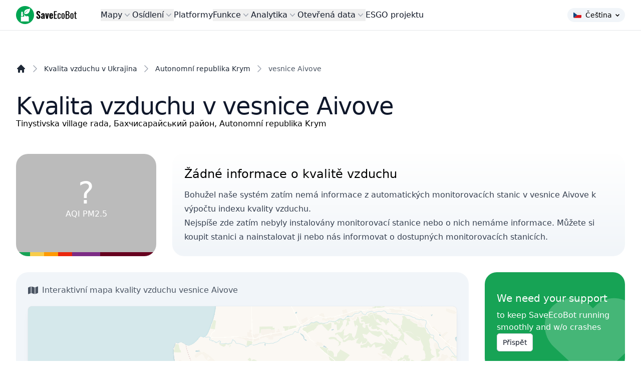

--- FILE ---
content_type: text/html; charset=UTF-8
request_url: https://www.saveecobot.com/ua/cs/maps/aivove
body_size: 47991
content:
<!DOCTYPE html>
<html lang="cs-UA">
<head>
        <link rel="alternate" hreflang="uk" href="https://www.saveecobot.com/maps/aivove"/>
        <link rel="alternate" hreflang="bg" href="https://www.saveecobot.com/ua/bg/maps/aivove"/>
        <link rel="alternate" hreflang="en" href="https://www.saveecobot.com/en/maps/aivove"/>
        <link rel="alternate" hreflang="hu" href="https://www.saveecobot.com/ua/hu/maps/aivove"/>
        <link rel="alternate" hreflang="sk" href="https://www.saveecobot.com/ua/sk/maps/aivove"/>
        <link rel="alternate" hreflang="pl" href="https://www.saveecobot.com/ua/pl/maps/aivove"/>
        <link rel="alternate" hreflang="fr" href="https://www.saveecobot.com/ua/fr/maps/aivove"/>
        <link rel="alternate" hreflang="de" href="https://www.saveecobot.com/ua/de/maps/aivove"/>
        <link rel="alternate" hreflang="it" href="https://www.saveecobot.com/ua/it/maps/aivove"/>
        <link rel="alternate" hreflang="cs" href="https://www.saveecobot.com/ua/cs/maps/aivove"/>
        <link rel="alternate" hreflang="ja" href="https://www.saveecobot.com/ua/ja/maps/aivove"/>
        <link rel="alternate" hreflang="zh" href="https://www.saveecobot.com/ua/zh/maps/aivove"/>
        <link rel="alternate" hreflang="ko" href="https://www.saveecobot.com/ua/ko/maps/aivove"/>
        <link rel="alternate" hreflang="no" href="https://www.saveecobot.com/ua/no/maps/aivove"/>
        <link rel="alternate" hreflang="pt" href="https://www.saveecobot.com/ua/pt/maps/aivove"/>
        <link rel="alternate" hreflang="ro" href="https://www.saveecobot.com/ua/ro/maps/aivove"/>
    
    <meta charset="utf-8">
            <meta name="viewport" content="user-scalable=no, initial-scale=1, maximum-scale=1, minimum-scale=1, width=device-width, height=device-height"/>
    <meta name="csrf-token" content="">
    <link rel="icon" href="https://www.saveecobot.com/favicon.png"/>
    <meta name="theme-color" content="#00a452"/>

    <title>Kvalita vzduchu v vesnice Aivove, Autonomní republika Krym, Ukrajina: mapa kvality vzduchu - SaveEcoBot</title>
<meta name="description" content="Zjistěte přesnou úroveň znečištění vzduchu v vesnice Aivove, Autonomní republika Krym, Ukrajina. Informace z 0 stanic. Data jsou aktualizována každou hodinu">
<link rel="canonical" href="https://www.saveecobot.com/ua/cs/maps/aivove">
<meta property="og:title" content="Kvalita vzduchu v vesnice Aivove, Autonomní republika Krym, Ukrajina: mapa kvality vzduchu - SaveEcoBot">
<meta property="og:description" content="Zjistěte přesnou úroveň znečištění vzduchu v vesnice Aivove, Autonomní republika Krym, Ukrajina. Informace z 0 stanic. Data jsou aktualizována každou hodinu">
<meta property="og:image" content="https://www.saveecobot.com/storage/opengraph/c/b/cbfc168c4fd053aedf83bb6b07b244c2.jpg">

<meta name="twitter:title" content="Kvalita vzduchu v vesnice Aivove, Autonomní republika Krym, Ukrajina: mapa kvality vzduchu - SaveEcoBot">
<meta name="twitter:description" content="Zjistěte přesnou úroveň znečištění vzduchu v vesnice Aivove, Autonomní republika Krym, Ukrajina. Informace z 0 stanic. Data jsou aktualizována každou hodinu">
<script type="application/ld+json">{"@context":"https://schema.org","@type":"WebPage","name":"Kvalita vzduchu v vesnice Aivove, Autonomní republika Krym, Ukrajina: mapa kvality vzduchu - SaveEcoBot","description":"Zjistěte přesnou úroveň znečištění vzduchu v vesnice Aivove, Autonomní republika Krym, Ukrajina. Informace z 0 stanic. Data jsou aktualizována každou hodinu"}</script>

    
        <link rel="stylesheet" href="https://www.saveecobot.com/css/leaflet-locate-geocoder.css"/>
            <link rel="preload" as="style" href="https://www.saveecobot.com/build/assets/app.480bc9f0.css" /><link rel="stylesheet" href="https://www.saveecobot.com/build/assets/app.480bc9f0.css" data-navigate-track="reload" />
    <!-- Livewire Styles --><style nonce="OBwTXfKUHG5x7GLg56epZ3DE4yYdWt2r" data-livewire-style>[wire\:loading][wire\:loading], [wire\:loading\.delay][wire\:loading\.delay], [wire\:loading\.inline-block][wire\:loading\.inline-block], [wire\:loading\.inline][wire\:loading\.inline], [wire\:loading\.block][wire\:loading\.block], [wire\:loading\.flex][wire\:loading\.flex], [wire\:loading\.table][wire\:loading\.table], [wire\:loading\.grid][wire\:loading\.grid], [wire\:loading\.inline-flex][wire\:loading\.inline-flex] {display: none;}[wire\:loading\.delay\.none][wire\:loading\.delay\.none], [wire\:loading\.delay\.shortest][wire\:loading\.delay\.shortest], [wire\:loading\.delay\.shorter][wire\:loading\.delay\.shorter], [wire\:loading\.delay\.short][wire\:loading\.delay\.short], [wire\:loading\.delay\.default][wire\:loading\.delay\.default], [wire\:loading\.delay\.long][wire\:loading\.delay\.long], [wire\:loading\.delay\.longer][wire\:loading\.delay\.longer], [wire\:loading\.delay\.longest][wire\:loading\.delay\.longest] {display: none;}[wire\:offline][wire\:offline] {display: none;}[wire\:dirty]:not(textarea):not(input):not(select) {display: none;}:root {--livewire-progress-bar-color: #2299dd;}[x-cloak] {display: none !important;}[wire\:cloak] {display: none !important;}dialog#livewire-error::backdrop {background-color: rgba(0, 0, 0, .6);}</style>

    <!-- Fathom - beautiful, simple website analytics -->
    <script src="https://cdn.usefathom.com/script.js" data-site="EBYWKZMN" defer></script>
    <!-- / Fathom -->
    <script async src="https://securepubads.g.doubleclick.net/tag/js/gpt.js" crossorigin="anonymous"></script>

<script>
    window.googletag = window.googletag || { cmd: [] };

    window.__sebAds = window.__sebAds || [];

    function sebIsDesktop() {
        return window.matchMedia("(min-width: 768px)").matches;
    }

    function sebGetSlotConfig(placement) {
        const map = {
            top: {
                path: "/23332408569/np_seb/top",
                sizes: [[728,90], [970,250], [320,50], [320,100]],
                mapping: googletag.sizeMapping()
                    .addSize([970, 0], [[970,250], [728,90]])
                    .addSize([728, 0], [[728,90]])
                    .addSize([320, 0], [[320,100], [320,50]])
                    .addSize([300, 0], [[320,50]])
                    .build()
            },
            in_content_1: {
                path: "/23332408569/np_seb/in_content_1",
                sizes: [[970,250], [728,90], [300,250]],
                mapping: googletag.sizeMapping()
                    .addSize([970, 0], [[970,250], [728,90]])
                    .addSize([728, 0], [[728,90]])
                    .addSize([300, 0], [[300,250]])
                    .build()
            },
            in_content_2: {
                path: "/23332408569/np_seb/in_content_2",
                sizes: [[970,250], [728,90], [300,250]],
                mapping: googletag.sizeMapping()
                    .addSize([970, 0], [[970,250], [728,90]])
                    .addSize([728, 0], [[728,90]])
                    .addSize([300, 0], [[300,250]])
                    .build()
            },
            in_content_3: {
                path: "/23332408569/np_seb/in_content_3",
                sizes: [[970,250], [728,90], [300,250]],
                mapping: googletag.sizeMapping()
                    .addSize([970, 0], [[970,250], [728,90]])
                    .addSize([728, 0], [[728,90]])
                    .addSize([300, 0], [[300,250]])
                    .build()
            },
            in_content_4: {
                path: "/23332408569/np_seb/in_content_4",
                sizes: [[970,250], [728,90], [300,250]],
                mapping: googletag.sizeMapping()
                    .addSize([970, 0], [[970,250], [728,90]])
                    .addSize([728, 0], [[728,90]])
                    .addSize([300, 0], [[300,250]])
                    .build()
            },
            side_1: {
                path: "/23332408569/np_seb/side_1",
                sizes: [[320,100], [300, 250]], // [300, 600],
                mapping: googletag.sizeMapping()
                    .addSize([728, 0], [[320,100], [300, 250]]) // [300, 600],
                    .build()
            },
            side_2: {
                path: "/23332408569/np_seb/side_2",
                sizes: [[300, 600], [300, 250]],
                mapping: googletag.sizeMapping()
                    .addSize([728, 0], [[300, 600], [300, 250]])
                    .build()
            },
            bottom: {
                path: "/23332408569/np_seb/bottom",
                sizes: [[728,90], [970,250], [320,50], [320,100], [300,250]],
                mapping: googletag.sizeMapping()
                    .addSize([970, 0], [[970,250], [728,90]])
                    .addSize([728, 0], [[728,90]])
                    .addSize([320, 0], [[320,100], [320,50]])
                    .addSize([300, 0], [[300,250]])
                    .build()
            },
            maps: {
                path: "/23332408569/np_seb/maps",
                anchor: true
            }
        };

        const cfg = map[placement];
        if (!cfg) return null;

        return cfg;
    }

    googletag.cmd.push(function () {
        const created = [];        // in-page slots to display by divId
        const createdAnchors = []; // out-of-page slots to display by slot object

        window.__sebAds.forEach(function (slot) {
            const cfg = sebGetSlotConfig(slot.placement);
            if (!cfg) return;

            if (cfg.anchor === true) {
                if (!!(window.self !== window.top || window.frameElement)) { // no anchor ads if it's iframe
                    return;
                }

                const gSlot = googletag.defineOutOfPageSlot(cfg.path, googletag.enums.OutOfPageFormat.BOTTOM_ANCHOR);

                if (gSlot) {
                    gSlot.addService(googletag.pubads());
                    createdAnchors.push(gSlot);
                }

                return;
            }

            googletag.defineSlot(cfg.path, cfg.sizes, slot.divId)
                .defineSizeMapping(cfg.mapping)
                .addService(googletag.pubads());

            created.push(slot.divId);
        });

        googletag.pubads().enableSingleRequest();
        googletag.pubads().collapseEmptyDivs();
        googletag.enableServices();

        // Display in-page slots
        created.forEach(function (divId) {
            googletag.display(divId);
        });

        // Display anchor slots
        createdAnchors.forEach(function (slotObj) {
            googletag.display(slotObj);
        });
    });
</script>

</head>
<body class="bg-gray antialiased dark:bg-zinc-900">

        <div class="absolute inset-0 -z-10 mx-0 max-w-none overflow-hidden">
    <div class="absolute left-1/2 top-0 ml-[-38rem] h-[30rem] w-[81.25rem] dark:[mask-image:linear-gradient(white,transparent)]">
        <div class="absolute inset-0 bg-gradient-to-r from-[#757575] to-[#d6d6d6] dark:from-[#7d7d7d]/20 dark:to-[#d1d1d1]/20 opacity-30 [mask-image:radial-gradient(farthest-side_at_top,white,transparent)] dark:opacity-100"></div>
    </div>
</div>    
<div class="min-h-screen ">
    <header x-data="{ open: false }" @keydown.window.escape="open = false"
        class="md:top-0 z-40 w-full md:sticky md:backdrop-blur flex-none transition-colors duration-500 lg:z-50 border-b border-slate-900/10 dark:border-slate-50/[0.06] bg-white/60 supports-backdrop-blur:bg-white/60 dark:bg-transparent">
    <nav class="mx-auto flex max-w-8xl items-center justify-between p-4 lg:px-8">
        <div class="flex lg:flex-none">
            <a href="https://www.saveecobot.com/ua/cs" class="-my-2">
                <span class="sr-only">SaveEcoBot</span>
                <img class="h-9 w-auto" src="https://www.saveecobot.com/images/saveecobot_logo.svg" alt="SaveEcoBot" />
            </a>
        </div>

        <div class="flex lg:hidden">
            <button type="button" class="-m-2.5 inline-flex items-center justify-center rounded-md p-2.5 text-gray-700" @click="open = true">
                <span class="sr-only">Open main menu</span>
                <svg class="h-6 w-6" fill="none" viewBox="0 0 24 24" stroke-width="1.5" stroke="currentColor" aria-hidden="true"><path stroke-linecap="round" stroke-linejoin="round" d="M3.75 6.75h16.5M3.75 12h16.5m-16.5 5.25h16.5"></path></svg>
            </button>
        </div>

                <div class="hidden lg:flex lg:ml-12 lg:gap-x-6" x-data="Components.popoverGroup()">

            <div class="relative" x-data="Components.popover({ open: false, focus: false })"
     @keydown.escape="onEscape" @close-popover-group.window="onClosePopoverGroup">
    <button type="button"
            class="flex items-center gap-x-1 text-base font-medium leading-6 text-gray-900 hover:text-green-600"
            @click="toggle" @mousedown="if (open) $event.preventDefault()" aria-expanded="false"
            :aria-expanded="open.toString()">
        Mapy
        <svg class="h-5 w-5 flex-none text-gray-400" viewBox="0 0 20 20" fill="currentColor"
             aria-hidden="true">
            <path fill-rule="evenodd"
                  d="M5.23 7.21a.75.75 0 011.06.02L10 11.168l3.71-3.938a.75.75 0 111.08 1.04l-4.25 4.5a.75.75 0 01-1.08 0l-4.25-4.5a.75.75 0 01.02-1.06z"
                  clip-rule="evenodd"></path>
        </svg>
    </button>

    <div x-show="open" x-transition:enter="transition ease-out duration-200"
         x-transition:enter-start="opacity-0 translate-y-1"
         x-transition:enter-end="opacity-100 translate-y-0"
         x-transition:leave="transition ease-in duration-150"
         x-transition:leave-start="opacity-100 translate-y-0"
         x-transition:leave-end="opacity-0 translate-y-1"
         class="absolute -left-8 top-full z-10 mt-3 w-screen max-w-lg overflow-hidden rounded-3xl bg-white shadow-lg ring-1 ring-gray-900/5"
         x-ref="panel"
         @click.away="open = false" x-cloak>
        <div class="p-4">
            <div class="group relative flex gap-x-6 rounded-lg p-4 leading-6 hover:bg-slate-100">
    <div class="mt-1 flex h-11 w-11 flex-none items-center justify-center rounded-lg bg-slate-100 group-hover:bg-white">
        <svg class="h-6 w-6 text-gray-600 group-hover:text-blue-600" fill="currentColor" xmlns="http://www.w3.org/2000/svg" viewBox="0 0 512 512"><!--! Font Awesome Free 6.7.2 by @fontawesome - https://fontawesome.com License - https://fontawesome.com/license/free (Icons: CC BY 4.0, Fonts: SIL OFL 1.1, Code: MIT License) Copyright 2024 Fonticons, Inc. --><path d="M288 32c0 17.7 14.3 32 32 32l32 0c17.7 0 32 14.3 32 32s-14.3 32-32 32L32 128c-17.7 0-32 14.3-32 32s14.3 32 32 32l320 0c53 0 96-43 96-96s-43-96-96-96L320 0c-17.7 0-32 14.3-32 32zm64 352c0 17.7 14.3 32 32 32l32 0c53 0 96-43 96-96s-43-96-96-96L32 224c-17.7 0-32 14.3-32 32s14.3 32 32 32l384 0c17.7 0 32 14.3 32 32s-14.3 32-32 32l-32 0c-17.7 0-32 14.3-32 32zM128 512l32 0c53 0 96-43 96-96s-43-96-96-96L32 320c-17.7 0-32 14.3-32 32s14.3 32 32 32l128 0c17.7 0 32 14.3 32 32s-14.3 32-32 32l-32 0c-17.7 0-32 14.3-32 32s14.3 32 32 32z"/></svg>    </div>
    <div class="flex-auto">
        <a href="https://www.saveecobot.com/ua/cs/maps"
           class="block text-base font-medium leading-6 text-gray-900">
            Mapa kvality vzduchu
                        <span class="absolute inset-0"></span>
        </a>
        <p class="mt-1 text-gray-600">Zjistěte informace o kvalitě vzduchu v Ukrajina na interaktivní mapě</p>
    </div>
</div>
                <div class="group relative flex gap-x-6 rounded-lg p-4 leading-6 hover:bg-slate-100">
    <div class="mt-1 flex h-11 w-11 flex-none items-center justify-center rounded-lg bg-slate-100 group-hover:bg-white">
        <svg class="h-6 w-6 text-gray-600 group-hover:text-orange-600" fill="currentColor" xmlns="http://www.w3.org/2000/svg" viewBox="0 0 512 512"><!--! Font Awesome Free 6.7.2 by @fontawesome - https://fontawesome.com License - https://fontawesome.com/license/free (Icons: CC BY 4.0, Fonts: SIL OFL 1.1, Code: MIT License) Copyright 2024 Fonticons, Inc. --><path d="M216 186.7c-23.9 13.8-40 39.7-40 69.3L32 256C14.3 256-.2 241.6 2 224.1C10.7 154 47.8 92.7 101.3 52c14.1-10.7 33.8-5.3 42.7 10l72 124.7zM256 336c14.6 0 28.2-3.9 40-10.7l72 124.8c8.8 15.3 3.7 35.1-12.6 41.9c-30.6 12.9-64.2 20-99.4 20s-68.9-7.1-99.4-20c-16.3-6.9-21.4-26.6-12.6-41.9l72-124.8c11.8 6.8 25.4 10.7 40 10.7zm224-80l-144 0c0-29.6-16.1-55.5-40-69.3L368 62c8.8-15.3 28.6-20.7 42.7-10c53.6 40.7 90.6 102 99.4 172.1c2.2 17.5-12.4 31.9-30 31.9zM256 208a48 48 0 1 1 0 96 48 48 0 1 1 0-96z"/></svg>    </div>
    <div class="flex-auto">
        <a href="https://www.saveecobot.com/ua/cs/radiation-maps"
           class="block text-base font-medium leading-6 text-gray-900">
            Mapa záření
                        <span class="absolute inset-0"></span>
        </a>
        <p class="mt-1 text-gray-600">Zobrazte komplexní a aktuální informace o úrovni záření v Ukrajina</p>
    </div>
</div>
                <div class="group relative flex gap-x-6 rounded-lg p-4 leading-6 hover:bg-slate-100">
    <div class="mt-1 flex h-11 w-11 flex-none items-center justify-center rounded-lg bg-slate-100 group-hover:bg-white">
        <svg class="h-6 w-6 text-gray-600 group-hover:text-red-600" fill="currentColor" xmlns="http://www.w3.org/2000/svg" viewBox="0 0 448 512"><!--! Font Awesome Free 6.7.2 by @fontawesome - https://fontawesome.com License - https://fontawesome.com/license/free (Icons: CC BY 4.0, Fonts: SIL OFL 1.1, Code: MIT License) Copyright 2024 Fonticons, Inc. --><path d="M159.3 5.4c7.8-7.3 19.9-7.2 27.7 .1c27.6 25.9 53.5 53.8 77.7 84c11-14.4 23.5-30.1 37-42.9c7.9-7.4 20.1-7.4 28 .1c34.6 33 63.9 76.6 84.5 118c20.3 40.8 33.8 82.5 33.8 111.9C448 404.2 348.2 512 224 512C98.4 512 0 404.1 0 276.5c0-38.4 17.8-85.3 45.4-131.7C73.3 97.7 112.7 48.6 159.3 5.4zM225.7 416c25.3 0 47.7-7 68.8-21c42.1-29.4 53.4-88.2 28.1-134.4c-4.5-9-16-9.6-22.5-2l-25.2 29.3c-6.6 7.6-18.5 7.4-24.7-.5c-16.5-21-46-58.5-62.8-79.8c-6.3-8-18.3-8.1-24.7-.1c-33.8 42.5-50.8 69.3-50.8 99.4C112 375.4 162.6 416 225.7 416z"/></svg>    </div>
    <div class="flex-auto">
        <a href="https://www.saveecobot.com/ua/cs/fire-maps"
           class="block text-base font-medium leading-6 text-gray-900">
            Mapa požárů
                        <span class="absolute inset-0"></span>
        </a>
        <p class="mt-1 text-gray-600">Zobrazte polohy aktivních požárů a směr větru v Ukrajina</p>
    </div>
</div>
        </div>
    </div>
</div>
            <div class="relative" x-data="Components.popover({ open: false, focus: false })"
     @keydown.escape="onEscape" @close-popover-group.window="onClosePopoverGroup">
    <button type="button"
            class="flex items-center gap-x-1 text-base font-medium leading-6 text-gray-900 hover:text-green-600"
            @click="toggle" @mousedown="if (open) $event.preventDefault()" aria-expanded="false"
            :aria-expanded="open.toString()">
        Osídlení
        <svg class="h-5 w-5 flex-none text-gray-400" viewBox="0 0 20 20" fill="currentColor"
             aria-hidden="true">
            <path fill-rule="evenodd"
                  d="M5.23 7.21a.75.75 0 011.06.02L10 11.168l3.71-3.938a.75.75 0 111.08 1.04l-4.25 4.5a.75.75 0 01-1.08 0l-4.25-4.5a.75.75 0 01.02-1.06z"
                  clip-rule="evenodd"></path>
        </svg>
    </button>

    <div x-show="open" x-transition:enter="transition ease-out duration-200"
         x-transition:enter-start="opacity-0 translate-y-1"
         x-transition:enter-end="opacity-100 translate-y-0"
         x-transition:leave="transition ease-in duration-150"
         x-transition:leave-start="opacity-100 translate-y-0"
         x-transition:leave-end="opacity-0 translate-y-1"
         class="absolute -left-8 top-full z-10 mt-3 w-screen max-w-lg overflow-hidden rounded-3xl bg-white shadow-lg ring-1 ring-gray-900/5"
         x-ref="panel"
         @click.away="open = false" x-cloak>
        <div class="p-4">
            <div class="group relative flex gap-x-6 rounded-lg p-4 leading-6 hover:bg-slate-100">
    <div class="mt-1 flex h-11 w-11 flex-none items-center justify-center rounded-lg bg-slate-100 group-hover:bg-white">
        <svg class="h-6 w-6 text-gray-600 group-hover:text-blue-600" fill="currentColor" xmlns="http://www.w3.org/2000/svg" viewBox="0 0 512 512"><!--! Font Awesome Free 6.7.2 by @fontawesome - https://fontawesome.com License - https://fontawesome.com/license/free (Icons: CC BY 4.0, Fonts: SIL OFL 1.1, Code: MIT License) Copyright 2024 Fonticons, Inc. --><path d="M288 32c0 17.7 14.3 32 32 32l32 0c17.7 0 32 14.3 32 32s-14.3 32-32 32L32 128c-17.7 0-32 14.3-32 32s14.3 32 32 32l320 0c53 0 96-43 96-96s-43-96-96-96L320 0c-17.7 0-32 14.3-32 32zm64 352c0 17.7 14.3 32 32 32l32 0c53 0 96-43 96-96s-43-96-96-96L32 224c-17.7 0-32 14.3-32 32s14.3 32 32 32l384 0c17.7 0 32 14.3 32 32s-14.3 32-32 32l-32 0c-17.7 0-32 14.3-32 32zM128 512l32 0c53 0 96-43 96-96s-43-96-96-96L32 320c-17.7 0-32 14.3-32 32s14.3 32 32 32l128 0c17.7 0 32 14.3 32 32s-14.3 32-32 32l-32 0c-17.7 0-32 14.3-32 32s14.3 32 32 32z"/></svg>    </div>
    <div class="flex-auto">
        <a href="https://www.saveecobot.com/ua/cs/maps/cities"
           class="block text-base font-medium leading-6 text-gray-900">
            Kvalita vzduchu v osídlení
                        <span class="absolute inset-0"></span>
        </a>
        <p class="mt-1 text-gray-600">Zobrazte seznam regionů a měst v Ukrajina, které mají monitorování kvality vzduchu</p>
    </div>
</div>
                <div class="group relative flex gap-x-6 rounded-lg p-4 leading-6 hover:bg-slate-100">
    <div class="mt-1 flex h-11 w-11 flex-none items-center justify-center rounded-lg bg-slate-100 group-hover:bg-white">
        <svg class="h-6 w-6 text-gray-600 group-hover:text-orange-600" fill="currentColor" xmlns="http://www.w3.org/2000/svg" viewBox="0 0 512 512"><!--! Font Awesome Free 6.7.2 by @fontawesome - https://fontawesome.com License - https://fontawesome.com/license/free (Icons: CC BY 4.0, Fonts: SIL OFL 1.1, Code: MIT License) Copyright 2024 Fonticons, Inc. --><path d="M216 186.7c-23.9 13.8-40 39.7-40 69.3L32 256C14.3 256-.2 241.6 2 224.1C10.7 154 47.8 92.7 101.3 52c14.1-10.7 33.8-5.3 42.7 10l72 124.7zM256 336c14.6 0 28.2-3.9 40-10.7l72 124.8c8.8 15.3 3.7 35.1-12.6 41.9c-30.6 12.9-64.2 20-99.4 20s-68.9-7.1-99.4-20c-16.3-6.9-21.4-26.6-12.6-41.9l72-124.8c11.8 6.8 25.4 10.7 40 10.7zm224-80l-144 0c0-29.6-16.1-55.5-40-69.3L368 62c8.8-15.3 28.6-20.7 42.7-10c53.6 40.7 90.6 102 99.4 172.1c2.2 17.5-12.4 31.9-30 31.9zM256 208a48 48 0 1 1 0 96 48 48 0 1 1 0-96z"/></svg>    </div>
    <div class="flex-auto">
        <a href="https://www.saveecobot.com/ua/cs/radiation/cities"
           class="block text-base font-medium leading-6 text-gray-900">
            Radiologická situace v osídlení
                        <span class="absolute inset-0"></span>
        </a>
        <p class="mt-1 text-gray-600">Zjistěte, ve kterých regionech a městech Ukrajina se provádí monitorování úrovně radiace</p>
    </div>
</div>
        </div>
    </div>
</div>
            <a href="https://www.saveecobot.com/ua/cs/platforms" class="text-base font-medium leading-6 text-gray-900 hover:text-green-600">Platformy</a>
            <div class="relative" x-data="Components.popover({ open: false, focus: false })"
     @keydown.escape="onEscape" @close-popover-group.window="onClosePopoverGroup">
    <button type="button"
            class="flex items-center gap-x-1 text-base font-medium leading-6 text-gray-900 hover:text-green-600"
            @click="toggle" @mousedown="if (open) $event.preventDefault()" aria-expanded="false"
            :aria-expanded="open.toString()">
        Funkce
        <svg class="h-5 w-5 flex-none text-gray-400" viewBox="0 0 20 20" fill="currentColor"
             aria-hidden="true">
            <path fill-rule="evenodd"
                  d="M5.23 7.21a.75.75 0 011.06.02L10 11.168l3.71-3.938a.75.75 0 111.08 1.04l-4.25 4.5a.75.75 0 01-1.08 0l-4.25-4.5a.75.75 0 01.02-1.06z"
                  clip-rule="evenodd"></path>
        </svg>
    </button>

    <div x-show="open" x-transition:enter="transition ease-out duration-200"
         x-transition:enter-start="opacity-0 translate-y-1"
         x-transition:enter-end="opacity-100 translate-y-0"
         x-transition:leave="transition ease-in duration-150"
         x-transition:leave-start="opacity-100 translate-y-0"
         x-transition:leave-end="opacity-0 translate-y-1"
         class="absolute left-1/2 z-10 top-full mt-3 flex w-screen max-w-max -translate-x-1/2 px-4"
         x-ref="panel"
         @click.away="open = false" x-cloak>
        <div class="w-screen max-w-md flex-auto overflow-hidden rounded-3xl bg-white text-sm leading-6 shadow-lg ring-1 ring-gray-900/5 lg:max-w-4xl">
            <div class="grid grid-cols-1 gap-x-6 gap-y-1 p-4 lg:grid-cols-2">
                    <div class="group relative flex gap-x-6 rounded-lg p-4 leading-6 hover:bg-slate-100">
    <div class="mt-1 flex h-11 w-11 flex-none items-center justify-center rounded-lg bg-slate-100 group-hover:bg-white">
        <svg class="h-6 w-6 text-gray-600 group-hover:text-blue-600" fill="currentColor" xmlns="http://www.w3.org/2000/svg" viewBox="0 0 512 512"><!--! Font Awesome Free 6.7.2 by @fontawesome - https://fontawesome.com License - https://fontawesome.com/license/free (Icons: CC BY 4.0, Fonts: SIL OFL 1.1, Code: MIT License) Copyright 2024 Fonticons, Inc. --><path d="M152.1 38.2c9.9 8.9 10.7 24 1.8 33.9l-72 80c-4.4 4.9-10.6 7.8-17.2 7.9s-12.9-2.4-17.6-7L7 113C-2.3 103.6-2.3 88.4 7 79s24.6-9.4 33.9 0l22.1 22.1 55.1-61.2c8.9-9.9 24-10.7 33.9-1.8zm0 160c9.9 8.9 10.7 24 1.8 33.9l-72 80c-4.4 4.9-10.6 7.8-17.2 7.9s-12.9-2.4-17.6-7L7 273c-9.4-9.4-9.4-24.6 0-33.9s24.6-9.4 33.9 0l22.1 22.1 55.1-61.2c8.9-9.9 24-10.7 33.9-1.8zM224 96c0-17.7 14.3-32 32-32l224 0c17.7 0 32 14.3 32 32s-14.3 32-32 32l-224 0c-17.7 0-32-14.3-32-32zm0 160c0-17.7 14.3-32 32-32l224 0c17.7 0 32 14.3 32 32s-14.3 32-32 32l-224 0c-17.7 0-32-14.3-32-32zM160 416c0-17.7 14.3-32 32-32l288 0c17.7 0 32 14.3 32 32s-14.3 32-32 32l-288 0c-17.7 0-32-14.3-32-32zM48 368a48 48 0 1 1 0 96 48 48 0 1 1 0-96z"/></svg>    </div>
    <div class="flex-auto">
        <a href="https://www.saveecobot.com/ua/cs/features/inspections"
           class="block text-base font-medium leading-6 text-gray-900">
            Inspekce
                        <span class="absolute inset-0"></span>
        </a>
        <p class="mt-1 text-gray-600">Zjistěte, kdo a kdy má monitorovat znečišťující podniky, provádět inspekce a další státní kontrolní opatření</p>
    </div>
</div>
                    <div class="group relative flex gap-x-6 rounded-lg p-4 leading-6 hover:bg-slate-100">
    <div class="mt-1 flex h-11 w-11 flex-none items-center justify-center rounded-lg bg-slate-100 group-hover:bg-white">
        <svg class="h-6 w-6 text-gray-600 group-hover:text-blue-600" fill="currentColor" xmlns="http://www.w3.org/2000/svg" viewBox="0 0 512 512"><!--! Font Awesome Free 6.7.2 by @fontawesome - https://fontawesome.com License - https://fontawesome.com/license/free (Icons: CC BY 4.0, Fonts: SIL OFL 1.1, Code: MIT License) Copyright 2024 Fonticons, Inc. --><path d="M268.9 .9c-5.5-.7-11 1.4-14.5 5.7s-4.6 10.1-2.8 15.4c2.8 8.2 4.3 16.9 4.3 26.1c0 44.1-35.7 79.9-79.8 80L160 128c-35.3 0-64 28.7-64 64c0 19.1 8.4 36.3 21.7 48L104 240c-39.8 0-72 32.2-72 72c0 23.2 11 43.8 28 57c-34.1 5.7-60 35.3-60 71c0 39.8 32.2 72 72 72l368 0c39.8 0 72-32.2 72-72c0-35.7-25.9-65.3-60-71c17-13.2 28-33.8 28-57c0-39.8-32.2-72-72-72l-13.7 0c13.3-11.7 21.7-28.9 21.7-48c0-35.3-28.7-64-64-64l-5.5 0c3.5-10 5.5-20.8 5.5-32c0-48.6-36.2-88.8-83.1-95.1zM192 256a32 32 0 1 1 0 64 32 32 0 1 1 0-64zm96 32a32 32 0 1 1 64 0 32 32 0 1 1 -64 0zm64 108.3c0 2.4-.7 4.8-2.2 6.7c-8.2 10.5-39.5 45-93.8 45s-85.6-34.6-93.8-45c-1.5-1.9-2.2-4.3-2.2-6.7c0-6.8 5.5-12.3 12.3-12.3l167.4 0c6.8 0 12.3 5.5 12.3 12.3z"/></svg>    </div>
    <div class="flex-auto">
        <a href="https://www.saveecobot.com/ua/cs/features/pollution-complaints"
           class="block text-base font-medium leading-6 text-gray-900">
            Stížnosti na znečištění
                        <span class="absolute inset-0"></span>
        </a>
        <p class="mt-1 text-gray-600">Vidíte znečištění, které porušuje environmentální nebo hygienické zákony? Je čas podat stížnost!</p>
    </div>
</div>
                    <div class="group relative flex gap-x-6 rounded-lg p-4 leading-6 hover:bg-slate-100">
    <div class="mt-1 flex h-11 w-11 flex-none items-center justify-center rounded-lg bg-slate-100 group-hover:bg-white">
        <svg class="h-6 w-6 text-gray-600 group-hover:text-blue-600" fill="currentColor" xmlns="http://www.w3.org/2000/svg" viewBox="0 0 512 512"><!--! Font Awesome Free 6.7.2 by @fontawesome - https://fontawesome.com License - https://fontawesome.com/license/free (Icons: CC BY 4.0, Fonts: SIL OFL 1.1, Code: MIT License) Copyright 2024 Fonticons, Inc. --><path d="M459.1 52.4L442.6 6.5C440.7 2.6 436.5 0 432.1 0s-8.5 2.6-10.4 6.5L405.2 52.4l-46 16.8c-4.3 1.6-7.3 5.9-7.2 10.4c0 4.5 3 8.7 7.2 10.2l45.7 16.8 16.8 45.8c1.5 4.4 5.8 7.5 10.4 7.5s8.9-3.1 10.4-7.5l16.5-45.8 45.7-16.8c4.2-1.5 7.2-5.7 7.2-10.2c0-4.6-3-8.9-7.2-10.4L459.1 52.4zm-132.4 53c-12.5-12.5-32.8-12.5-45.3 0l-2.9 2.9C256.5 100.3 232.7 96 208 96C93.1 96 0 189.1 0 304S93.1 512 208 512s208-93.1 208-208c0-24.7-4.3-48.5-12.2-70.5l2.9-2.9c12.5-12.5 12.5-32.8 0-45.3l-80-80zM200 192c-57.4 0-104 46.6-104 104l0 8c0 8.8-7.2 16-16 16s-16-7.2-16-16l0-8c0-75.1 60.9-136 136-136l8 0c8.8 0 16 7.2 16 16s-7.2 16-16 16l-8 0z"/></svg>    </div>
    <div class="flex-auto">
        <a href="https://www.saveecobot.com/ua/cs/features/environmental-crimes"
           class="block text-base font-medium leading-6 text-gray-900">
            Ekologické zločiny
                        <span class="absolute inset-0"></span>
        </a>
        <p class="mt-1 text-gray-600">Víte o zločinu proti životnímu prostředí? Oznámte to Operačnímu štábu Ministerstva životního prostředí a pomozte vypracovat žalobu proti Ruské federaci</p>
    </div>
</div>
                    <div class="group relative flex gap-x-6 rounded-lg p-4 leading-6 hover:bg-slate-100">
    <div class="mt-1 flex h-11 w-11 flex-none items-center justify-center rounded-lg bg-slate-100 group-hover:bg-white">
        <svg class="h-6 w-6 text-gray-600 group-hover:text-blue-600" fill="currentColor" xmlns="http://www.w3.org/2000/svg" viewBox="0 0 512 512"><!--! Font Awesome Free 6.7.2 by @fontawesome - https://fontawesome.com License - https://fontawesome.com/license/free (Icons: CC BY 4.0, Fonts: SIL OFL 1.1, Code: MIT License) Copyright 2024 Fonticons, Inc. --><path d="M471.6 21.7c-21.9-21.9-57.3-21.9-79.2 0L362.3 51.7l97.9 97.9 30.1-30.1c21.9-21.9 21.9-57.3 0-79.2L471.6 21.7zm-299.2 220c-6.1 6.1-10.8 13.6-13.5 21.9l-29.6 88.8c-2.9 8.6-.6 18.1 5.8 24.6s15.9 8.7 24.6 5.8l88.8-29.6c8.2-2.7 15.7-7.4 21.9-13.5L437.7 172.3 339.7 74.3 172.4 241.7zM96 64C43 64 0 107 0 160L0 416c0 53 43 96 96 96l256 0c53 0 96-43 96-96l0-96c0-17.7-14.3-32-32-32s-32 14.3-32 32l0 96c0 17.7-14.3 32-32 32L96 448c-17.7 0-32-14.3-32-32l0-256c0-17.7 14.3-32 32-32l96 0c17.7 0 32-14.3 32-32s-14.3-32-32-32L96 64z"/></svg>    </div>
    <div class="flex-auto">
        <a href="https://www.saveecobot.com/ua/cs/features/eia-registry"
           class="block text-base font-medium leading-6 text-gray-900">
            Registrační systém EIA
                        <span class="absolute inset-0"></span>
        </a>
        <p class="mt-1 text-gray-600">Sledujte plánované ekonomické aktivity, které budou mít vliv na životní prostředí, a přihlaste se k odběru oznámení podle regionů a podniků</p>
    </div>
</div>
                    <div class="group relative flex gap-x-6 rounded-lg p-4 leading-6 hover:bg-slate-100">
    <div class="mt-1 flex h-11 w-11 flex-none items-center justify-center rounded-lg bg-slate-100 group-hover:bg-white">
        <svg class="h-6 w-6 text-gray-600 group-hover:text-blue-600" xmlns="http://www.w3.org/2000/svg" xmlns:xlink="http://www.w3.org/1999/xlink"
	 viewBox="0 0 512.002 512.002" xml:space="preserve"  stroke="currentColor">
<g>
	<g>
		<path d="M485.492,338.004L452.1,300.63c-10.133-11.352-29.141-4.226-29.141,11.125v48.504c0,3.071-2.5,5.565-5.565,5.565
			c-3.065,0-5.565-2.494-5.565-5.565V333.89c0-53.722-38.119-100.943-91.106-112.389c-15.608-3.375-26.609,15.317-16,27.396
			c23.056,25.77,24.505,60.58,0.055,89.107c-64.807,72.26-1.708,173.99,90.357,173.99c64.854,0,116.867-51.511,116.867-107.214
			C512.002,368.09,486.578,339.216,485.492,338.004z" fill="currentColor"/>
	</g>
</g>
<g>
	<g>
		<path d="M376.242,138.461L242.68,4.899c-6.521-6.521-17.087-6.521-23.608,0L85.51,138.461
			c-10.484,10.485-3.049,28.499,11.803,28.499h36.26l-88.366,88.367c-10.484,10.485-3.049,28.499,11.803,28.499h36.26L4.905,372.192
			c-10.485,10.485-3.049,28.499,11.804,28.499h161.387v94.606c0,9.222,7.478,16.695,16.695,16.695h66.781
			c9.31,0,16.695-6.419,16.695-20.136c-51.694-60.164-36.143-134.058,1.653-176.147c12.369-14.446,12.521-30.466-0.087-44.553
			c-32.191-36.66,1.131-92.416,47.944-82.292c12.252,2.646,23.807,6.936,34.67,12.362l-34.269-34.269h36.26
			C379.292,166.959,386.725,148.944,376.242,138.461z" fill="currentColor"/>
	</g>
</g>
</svg>    </div>
    <div class="flex-auto">
        <a href="https://www.saveecobot.com/ua/cs/static/environmental-labs"
           class="block text-base font-medium leading-6 text-gray-900">
            Фіксація шкоди довкіллю вашої громади
                        <span class="absolute inset-0"></span>
        </a>
        <p class="mt-1 text-gray-600">Як діяти та куди звертатись якщо війна нанесла шкоду довкіллю вашої громади, підприємства, природоохоронної інституції тощо?</p>
    </div>
</div>
                    <div class="group relative flex gap-x-6 rounded-lg p-4 leading-6 hover:bg-slate-100 opacity-50">
    <div class="mt-1 flex h-11 w-11 flex-none items-center justify-center rounded-lg bg-slate-100 group-hover:bg-white">
        <svg class="h-6 w-6 text-gray-600 group-hover:text-blue-600" fill="currentColor" xmlns="http://www.w3.org/2000/svg" viewBox="0 0 384 512"><!--! Font Awesome Free 6.7.2 by @fontawesome - https://fontawesome.com License - https://fontawesome.com/license/free (Icons: CC BY 4.0, Fonts: SIL OFL 1.1, Code: MIT License) Copyright 2024 Fonticons, Inc. --><path d="M0 64C0 28.7 28.7 0 64 0L224 0l0 128c0 17.7 14.3 32 32 32l128 0 0 288c0 35.3-28.7 64-64 64L64 512c-35.3 0-64-28.7-64-64L0 64zm384 64l-128 0L256 0 384 128z"/></svg>    </div>
    <div class="flex-auto">
        <a href="#"
           class="block text-base font-medium leading-6 text-gray-900">
            Právní data
                        <span class="absolute inset-0"></span>
        </a>
        <p class="mt-1 text-gray-600">Zkontrolujte povolení podniků pro využití přírodních zdrojů, znečišťování a mnoho dalšího</p>
    </div>
</div>

                </div>
                <div class="group relative bg-slate-100 hover:bg-slate-200 px-8 py-6">
                    <div class="lg:absolute lg:inset-y-0 lg:right-0">
                        <img src="https://www.saveecobot.com/images/widgets/air-quality/widget-aq-preview.png"
                             alt="Widget kvality vzduchu"
                             class="object-cover w-40 -translate-y-6 h-auto rotate-12"/>
                    </div>
                    <div>
                        <div class="flex items-center gap-x-3">
                            <a href="https://www.saveecobot.com/ua/cs/widgets/air-quality-informer/"
                               class="text-base font-medium leading-6 text-gray-900">
                                Widget kvality vzduchu
                                <span class="absolute inset-0"></span>
                            </a>
                            <p class="rounded-full bg-green-500/20 px-2.5 py-1.5 text-xs font-semibold text-green-600">NOVÉ</p>
                        </div>
                        <p class="mt-1 text-gray-600">Chcete přidat informace o kvalitě vzduchu na svůj web? Pak je tato funkce právě pro vás!</p>
                    </div>
                </div>
        </div>
    </div>
</div>
            <div class="relative" x-data="Components.popover({ open: false, focus: false })"
     @keydown.escape="onEscape" @close-popover-group.window="onClosePopoverGroup">
    <button type="button"
            class="flex items-center gap-x-1 text-base font-medium leading-6 text-gray-900 hover:text-green-600"
            @click="toggle" @mousedown="if (open) $event.preventDefault()" aria-expanded="false"
            :aria-expanded="open.toString()">
        Analytika
        <svg class="h-5 w-5 flex-none text-gray-400" viewBox="0 0 20 20" fill="currentColor"
             aria-hidden="true">
            <path fill-rule="evenodd"
                  d="M5.23 7.21a.75.75 0 011.06.02L10 11.168l3.71-3.938a.75.75 0 111.08 1.04l-4.25 4.5a.75.75 0 01-1.08 0l-4.25-4.5a.75.75 0 01.02-1.06z"
                  clip-rule="evenodd"></path>
        </svg>
    </button>

    <div x-show="open" x-transition:enter="transition ease-out duration-200"
         x-transition:enter-start="opacity-0 translate-y-1"
         x-transition:enter-end="opacity-100 translate-y-0"
         x-transition:leave="transition ease-in duration-150"
         x-transition:leave-start="opacity-100 translate-y-0"
         x-transition:leave-end="opacity-0 translate-y-1"
         class="absolute -left-8 top-full z-10 mt-3 w-screen max-w-lg overflow-hidden rounded-3xl bg-white shadow-lg ring-1 ring-gray-900/5"
         x-ref="panel"
         @click.away="open = false" x-cloak>
        <div class="p-4">
            <div class="group relative flex gap-x-6 rounded-lg p-4 leading-6 hover:bg-slate-100">
    <div class="mt-1 flex h-11 w-11 flex-none items-center justify-center rounded-lg bg-slate-100 group-hover:bg-white">
        <svg class="h-6 w-6 text-gray-600 group-hover:text-blue-600" fill="currentColor" xmlns="http://www.w3.org/2000/svg" viewBox="0 0 384 512"><!-- Font Awesome Free 5.15.4 by @fontawesome - https://fontawesome.com License - https://fontawesome.com/license/free (Icons: CC BY 4.0, Fonts: SIL OFL 1.1, Code: MIT License) --><path d="M368 240c8.84 0 16-7.16 16-16v-32c0-8.84-7.16-16-16-16h-41.86c13.41-28.63 13.74-63.33-4.13-94.05C303.34 49.84 267.1 32 229.96 32h-78.82c-24.32 0-47.86 8.53-66.54 24.09L72.83 65.9c-10.18 8.49-11.56 23.62-3.07 33.8l20.49 24.59c8.49 10.19 23.62 11.56 33.81 3.07l11.73-9.78c4.32-3.6 9.77-5.57 15.39-5.57h83.62c11.69 0 21.2 9.52 21.2 21.2 0 5.91-2.48 11.58-6.81 15.58L219.7 176H16c-8.84 0-16 7.16-16 16v32c0 8.84 7.16 16 16 16h134.37l-34.67 32H16c-8.84 0-16 7.16-16 16v32c0 8.84 7.16 16 16 16h41.86c-13.41 28.63-13.74 63.33 4.13 94.05C80.66 462.15 116.9 480 154.04 480h78.82c24.32 0 47.86-8.53 66.54-24.09l11.77-9.81c10.18-8.49 11.56-23.62 3.07-33.8l-20.49-24.59c-8.49-10.19-23.62-11.56-33.81-3.07l-11.75 9.8a23.992 23.992 0 0 1-15.36 5.56H149.2c-11.69 0-21.2-9.52-21.2-21.2 0-5.91 2.48-11.58 6.81-15.58L164.3 336H368c8.84 0 16-7.16 16-16v-32c0-8.84-7.16-16-16-16H233.63l34.67-32H368z"/></svg>    </div>
    <div class="flex-auto">
        <a href="https://www.saveecobot.com/ua/cs/analytics/ecotaxes"
           class="block text-base font-medium leading-6 text-gray-900">
            Ekologické daně
                        <span class="absolute inset-0"></span>
        </a>
        <p class="mt-1 text-gray-600">Zjistěte, kolik ekologických daní platí znečišťující podniky do rozpočtu Ukrajiny</p>
    </div>
</div>
                <div class="group relative flex gap-x-6 rounded-lg p-4 leading-6 hover:bg-slate-100">
    <div class="mt-1 flex h-11 w-11 flex-none items-center justify-center rounded-lg bg-slate-100 group-hover:bg-white">
        <svg class="h-6 w-6 text-gray-600 group-hover:text-blue-600" fill="currentColor" xmlns="http://www.w3.org/2000/svg" viewBox="0 0 448 512"><!--! Font Awesome Free 6.7.2 by @fontawesome - https://fontawesome.com License - https://fontawesome.com/license/free (Icons: CC BY 4.0, Fonts: SIL OFL 1.1, Code: MIT License) Copyright 2024 Fonticons, Inc. --><path d="M64 32C28.7 32 0 60.7 0 96L0 416c0 35.3 28.7 64 64 64l320 0c35.3 0 64-28.7 64-64l0-320c0-35.3-28.7-64-64-64L64 32zM337 209L209 337c-9.4 9.4-24.6 9.4-33.9 0l-64-64c-9.4-9.4-9.4-24.6 0-33.9s24.6-9.4 33.9 0l47 47L303 175c9.4-9.4 24.6-9.4 33.9 0s9.4 24.6 0 33.9z"/></svg>    </div>
    <div class="flex-auto">
        <a href="https://www.saveecobot.com/ua/cs/analytics/inspections/environmental"
           class="block text-base font-medium leading-6 text-gray-900">
            Životní prostředí a inspekce
                        <span class="absolute inset-0"></span>
        </a>
        <p class="mt-1 text-gray-600">Zobrazte statistiku výsledků práce Státního úřadu pro ochranu životního prostředí Ukrajiny: počet inspekcí a pokut, výše škod apod.</p>
    </div>
</div>
                <div class="group relative flex gap-x-6 rounded-lg p-4 leading-6 hover:bg-slate-100">
    <div class="mt-1 flex h-11 w-11 flex-none items-center justify-center rounded-lg bg-slate-100 group-hover:bg-white">
        <svg class="h-6 w-6 text-gray-600 group-hover:text-blue-600" fill="currentColor" xmlns="http://www.w3.org/2000/svg" viewBox="0 0 448 512"><!--! Font Awesome Free 6.7.2 by @fontawesome - https://fontawesome.com License - https://fontawesome.com/license/free (Icons: CC BY 4.0, Fonts: SIL OFL 1.1, Code: MIT License) Copyright 2024 Fonticons, Inc. --><path d="M159.3 5.4c7.8-7.3 19.9-7.2 27.7 .1c27.6 25.9 53.5 53.8 77.7 84c11-14.4 23.5-30.1 37-42.9c7.9-7.4 20.1-7.4 28 .1c34.6 33 63.9 76.6 84.5 118c20.3 40.8 33.8 82.5 33.8 111.9C448 404.2 348.2 512 224 512C98.4 512 0 404.1 0 276.5c0-38.4 17.8-85.3 45.4-131.7C73.3 97.7 112.7 48.6 159.3 5.4zM225.7 416c25.3 0 47.7-7 68.8-21c42.1-29.4 53.4-88.2 28.1-134.4c-4.5-9-16-9.6-22.5-2l-25.2 29.3c-6.6 7.6-18.5 7.4-24.7-.5c-16.5-21-46-58.5-62.8-79.8c-6.3-8-18.3-8.1-24.7-.1c-33.8 42.5-50.8 69.3-50.8 99.4C112 375.4 162.6 416 225.7 416z"/></svg>    </div>
    <div class="flex-auto">
        <a href="https://www.saveecobot.com/ua/cs/analytics/fires"
           class="block text-base font-medium leading-6 text-gray-900">
            Požáry v Ukrajina
                        <span class="absolute inset-0"></span>
        </a>
        <p class="mt-1 text-gray-600">Zobrazte statistiky a analýzy aktivních ohnisk požárů na Ukrajině na základě satelitních pozorování systému FIRMS od NASA</p>
    </div>
</div>
        </div>
    </div>
</div>
            <div class="relative" x-data="Components.popover({ open: false, focus: false })"
     @keydown.escape="onEscape" @close-popover-group.window="onClosePopoverGroup">
    <button type="button"
            class="flex items-center gap-x-1 text-base font-medium leading-6 text-gray-900 hover:text-green-600"
            @click="toggle" @mousedown="if (open) $event.preventDefault()" aria-expanded="false"
            :aria-expanded="open.toString()">
        Otevřená data
        <svg class="h-5 w-5 flex-none text-gray-400" viewBox="0 0 20 20" fill="currentColor"
             aria-hidden="true">
            <path fill-rule="evenodd"
                  d="M5.23 7.21a.75.75 0 011.06.02L10 11.168l3.71-3.938a.75.75 0 111.08 1.04l-4.25 4.5a.75.75 0 01-1.08 0l-4.25-4.5a.75.75 0 01.02-1.06z"
                  clip-rule="evenodd"></path>
        </svg>
    </button>

    <div x-show="open" x-transition:enter="transition ease-out duration-200"
         x-transition:enter-start="opacity-0 translate-y-1"
         x-transition:enter-end="opacity-100 translate-y-0"
         x-transition:leave="transition ease-in duration-150"
         x-transition:leave-start="opacity-100 translate-y-0"
         x-transition:leave-end="opacity-0 translate-y-1"
         class="absolute -left-8 top-full z-10 mt-3 w-screen max-w-lg overflow-hidden rounded-3xl bg-white shadow-lg ring-1 ring-gray-900/5"
         x-ref="panel"
         @click.away="open = false" x-cloak>
        <div class="p-4">
            <div class="group relative flex gap-x-6 rounded-lg p-4 leading-6 hover:bg-slate-100">
    <div class="mt-1 flex h-11 w-11 flex-none items-center justify-center rounded-lg bg-slate-100 group-hover:bg-white">
        <svg class="h-6 w-6 text-gray-600 text-gray-600 group-hover:text-green-600" fill="currentColor" xmlns="http://www.w3.org/2000/svg" viewBox="0 0 448 512"><!--! Font Awesome Free 6.7.2 by @fontawesome - https://fontawesome.com License - https://fontawesome.com/license/free (Icons: CC BY 4.0, Fonts: SIL OFL 1.1, Code: MIT License) Copyright 2024 Fonticons, Inc. --><path d="M448 80l0 48c0 44.2-100.3 80-224 80S0 172.2 0 128L0 80C0 35.8 100.3 0 224 0S448 35.8 448 80zM393.2 214.7c20.8-7.4 39.9-16.9 54.8-28.6L448 288c0 44.2-100.3 80-224 80S0 332.2 0 288L0 186.1c14.9 11.8 34 21.2 54.8 28.6C99.7 230.7 159.5 240 224 240s124.3-9.3 169.2-25.3zM0 346.1c14.9 11.8 34 21.2 54.8 28.6C99.7 390.7 159.5 400 224 400s124.3-9.3 169.2-25.3c20.8-7.4 39.9-16.9 54.8-28.6l0 85.9c0 44.2-100.3 80-224 80S0 476.2 0 432l0-85.9z"/></svg>    </div>
    <div class="flex-auto">
        <a href="https://www.saveecobot.com/ua/cs/static/api"
           class="block text-base font-medium leading-6 text-gray-900">
            API SaveEcoBot
                        <span class="absolute inset-0"></span>
        </a>
        <p class="mt-1 text-gray-600">Získejte plný přístup k datům systému SaveEcoBot prostřednictvím moderního a bezplatného API</p>
    </div>
</div>
                <div class="group relative flex gap-x-6 rounded-lg p-4 leading-6 hover:bg-slate-100">
    <div class="mt-1 flex h-11 w-11 flex-none items-center justify-center rounded-lg bg-slate-100 group-hover:bg-white">
        <svg class="h-6 w-6 text-gray-600 text-gray-800 group-hover:text-green-600" xmlns="http://www.w3.org/2000/svg" fill="currentColor" viewBox="0 0 129.8 101" xml:space="preserve">
    <path d="M1.9 93.4C.7 92.1.1 90.1 0 87.4l4.4-.8c0 1.6.3 2.8.7 3.6.4.8 1 1.1 1.8 1.1.6 0 1-.2 1.3-.6s.4-.9.4-1.5c0-1-.2-1.9-.7-2.6-.4-.7-1.2-1.5-2.1-2.3L3.2 82c-1-.9-1.8-1.8-2.4-2.8-.6-1-.8-2.2-.8-3.6 0-2.1.6-3.7 1.8-4.8 1.2-1.1 2.9-1.7 5.1-1.7 2.3 0 3.9.7 4.8 2 .9 1.3 1.4 3 1.5 5.1l-4.5.7c0-1.3-.2-2.3-.5-3-.3-.6-.8-1-1.6-1-.6 0-1 .2-1.3.6s-.5.9-.5 1.5c0 .8.2 1.5.5 2.1.4.6.9 1.2 1.7 1.9l2.6 2.3c1.2 1.1 2.2 2.2 2.9 3.4.7 1.2 1 2.6 1 4.1 0 1.2-.3 2.3-.8 3.2-.5 1-1.3 1.7-2.3 2.2S8.3 95 7 95c-2.2.4-4-.3-5.1-1.6zM17.5 94.7c-.6-.4-1.1-1-1.4-1.6-.3-.7-.5-1.4-.5-2.1 0-1.4.3-2.5 1-3.4s1.5-1.6 2.5-2.1 2.3-1 3.9-1.6v-1.7c0-.6-.1-1.1-.3-1.5-.2-.3-.5-.5-1-.5s-.8.1-1 .4-.3.7-.3 1.3l-.1 1.3-4.4-.2c.1-2.1.6-3.7 1.7-4.7s2.6-1.5 4.6-1.5c1.8 0 3.1.5 4 1.5s1.3 2.3 1.3 4v8.4c0 1.4.1 2.9.3 4.5h-4.2c-.1-.6-.2-1.5-.4-2.6-.3.8-.7 1.5-1.3 2.1s-1.3.8-2.2.8c-.8-.2-1.5-.4-2.2-.8zm4.8-3c.3-.2.5-.4.7-.7v-5c-1 .6-1.7 1.1-2.3 1.8-.5.6-.8 1.3-.8 2.2 0 .6.1 1.1.4 1.5.3.4.6.5 1.1.5.3 0 .6-.1.9-.3zM29.4 76.9H34l1.7 12.2 1.6-12.2h4.5L38.1 95h-5l-3.7-18.1zM44.8 93.7c-1-1.1-1.6-2.7-1.6-4.7v-6.1c0-2 .5-3.6 1.6-4.7 1-1.1 2.5-1.6 4.5-1.6s3.5.5 4.4 1.6 1.4 2.7 1.4 4.8v3.2h-7.2v3.5c0 .8.1 1.3.4 1.7.2.4.6.5 1 .5.9 0 1.4-.7 1.4-2v-1.8h4.4v1.6c0 1.8-.5 3.2-1.5 4.2s-2.4 1.4-4.3 1.4-3.4-.5-4.5-1.6zm6-9.7v-1.8c0-.8-.1-1.4-.3-1.7-.2-.3-.6-.5-1.1-.5s-.8.2-1 .6-.3 1-.3 2V84h2.7zM58.4 69.7h5.5c2.7 0 4.7.6 5.8 1.9 1.1 1.3 1.7 3.2 1.7 5.9v9.3c0 2.8-.6 4.9-1.7 6.2-1.1 1.4-3 2.1-5.6 2.1h-5.8l.1-25.4zm5.5 22.8c1.2 0 2.1-.2 2.7-.7.6-.5.9-1.1 1-2 .1-.8.2-2.1.2-3.7v-8.2c0-1.4-.1-2.5-.3-3.3s-.5-1.3-1.1-1.7c-.6-.4-1.4-.5-2.6-.5h-1.9v20.1h2zM74.6 76.9h3.3v1.8c1.4-1.4 2.9-2 4.4-2 1 0 1.7.4 2.1 1.1.4.7.6 1.6.6 2.6v14.7h-3.3V81.4c0-.7-.1-1.2-.3-1.5-.2-.3-.6-.5-1.1-.5-.7 0-1.5.4-2.3 1.1v14.6h-3.4V76.9zM88.5 70.7h3.4v3.5h-3.4v-3.5zm0 6.2h3.4V95h-3.4V76.9zM95.5 76.9h3.3v1.4c1-1.1 2.1-1.7 3.4-1.7 1.6 0 2.8.7 3.3 2.1.6 1.4.8 3 .8 4.7v4.4c0 2.2-.3 4-1 5.4s-1.8 2.1-3.5 2.1c-1.1 0-2.1-.5-3.1-1.6v7.3h-3.3V76.9h.1zm7.2 14.6c.2-.8.3-2 .3-3.6v-4.4c0-1.3-.1-2.4-.4-3.1-.3-.7-.8-1.1-1.6-1.1s-1.5.3-2.3.9v11.6c.7.5 1.5.8 2.4.8.9 0 1.4-.4 1.6-1.1zM109.5 76.9h3.3v2.6c.6-1 1.3-1.7 1.9-2.2.7-.4 1.4-.6 2.1-.6h.5v3.7c-.7-.2-1.3-.4-1.8-.4s-1 .1-1.5.4c-.4.3-.8.7-1.2 1.4V95h-3.3V76.9zM120.4 93.6c-.8-1.1-1.2-2.8-1.2-5v-5.3c0-2.2.4-3.8 1.2-5 .8-1.1 2.2-1.7 4.1-1.7 1.9 0 3.2.6 4.1 1.7.8 1.1 1.2 2.8 1.2 5v5.3c0 2.2-.4 3.8-1.2 5-.8 1.1-2.2 1.7-4.1 1.7-1.9 0-3.3-.6-4.1-1.7zm5.4-1.3c.3-.4.4-.8.5-1.3s.1-1.2.1-2.1v-5.7c0-.9 0-1.6-.1-2.1s-.2-1-.5-1.3c-.3-.4-.7-.5-1.3-.5s-1 .2-1.3.5c-.3.4-.5.8-.5 1.3-.1.5-.1 1.2-.1 2.1v5.7c0 .9 0 1.6.1 2.1s.2 1 .5 1.3c.3.4.7.5 1.3.5s1-.2 1.3-.5zM24.9 24.2h13.9V17c0-1.7-1.4-3.2-3.2-3.2H20.9c-4.1 0-7.5 3.3-7.5 7.5v10.9c0 3.5.6 6.7 1.7 9.6 1.1 2.9 2.8 5.4 4.9 7.5 2.1 2.1 4.6 3.7 7.5 4.9 2.8 1.1 6 1.7 9.4 1.7h2V45.5h-2c-2.1 0-4.7-.5-6.2-1.3-1.5-.7-2.7-1.8-3.9-2.8-.9-.8-1.4-2.1-2-3.5l-.2-.3c-.5-1.2-.8-3.3-.8-5.5v-6.8c.1-1.1 1-1.1 1.1-1.1zM109 13.8H94.1c-1.7 0-3.2 1.4-3.2 3.2v7.2h14s1 .1 1 1.1v6.9c0 2.2-.3 4.3-.8 5.5l-.1.2c-.6 1.5-1.1 2.7-2 3.5-1.1 1-2.3 2.1-3.9 2.9-1.6.8-4.1 1.3-6.2 1.3h-2V56h2c3.4 0 6.5-.6 9.4-1.7s5.4-2.8 7.5-4.9 3.7-4.6 4.9-7.5c1.1-2.9 1.7-6.1 1.7-9.6V21.2c.1-4.1-3.3-7.4-7.4-7.4z"/>
    <g><path d="M59.7 32.3c0 2.1-.3 4.1-.8 5.3l-.1.2c-.6 1.5-1.1 2.7-2 3.5-1.1 1-2.3 2.1-3.9 2.9s-4.1 1.3-6.2 1.3h-2v10.4h2c3.4 0 6.5-.6 9.4-1.7s5.4-2.8 7.5-4.9c.5-.5.9-1 1.3-1.5-1.4-1.8-2.6-3.8-3.5-6-1.1-2.9-1.6-6.1-1.7-9.5zM65 14.1c-.7-.2-1.5-.4-2.3-.4H47.8c-1.7 0-3.1 1.4-3.1 3.1v7.3h14s1 .1 1 1v-4c0-3.2 2.2-6 5.3-7z"/></g>
    <path d="M71.3 24.2h6.8c.8 0 3.8-.2 6.7-2.9 3.6-3.3 5.6-9 6.2-16.8.3-2.7.2-4.5.2-4.5-1.2 1.7-3.4 2.5-5.4 2.9l-1.8.3-2.1.3c-2.4.4-4.6 1.1-6.9 2-1.5.6-2.9 1.5-4 2.6-.9.9-1.7 1.9-2.4 3-.5.9-.9 1.8-1.2 2.7h-.2c-.8 0-1.5.1-2.2.3-3 .9-5.2 3.8-5.2 7.1v11c0 3.4.6 6.6 1.7 9.5.9 2.2 2 4.2 3.5 6 .4.5.9 1.1 1.4 1.5 2.1 2.1 4.6 3.7 7.5 4.9 2.8 1.1 6 1.7 9.4 1.7h2V45.5h-2c-2.1 0-4.7-.5-6.2-1.3-1.5-.7-2.7-1.8-3.9-2.8-.9-.8-1.4-2.1-2-3.5l-.1-.2c-.5-1.2-.8-3.3-.8-5.5v-6.8c-.1-1.1.8-1.2 1-1.2z"/>
</svg>    </div>
    <div class="flex-auto">
        <a href="https://www.saveecobot.com/ua/cs/static/savednipro-data"
           class="block text-base font-medium leading-6 text-gray-900">
            Data stanic nevládní organizace &quot;SaveDnipro&quot;
                        <span class="absolute inset-0"></span>
        </a>
        <p class="mt-1 text-gray-600">Získejte bezplatný neomezený přístup k datům o kvalitě vzduchu od stanic SaveDnipro</p>
    </div>
</div>
                <div class="group relative flex gap-x-6 rounded-lg p-4 leading-6 hover:bg-slate-100">
    <div class="mt-1 flex h-11 w-11 flex-none items-center justify-center rounded-lg bg-slate-100 group-hover:bg-white">
        <svg class="h-6 w-6 text-gray-600 text-gray-600 group-hover:text-green-600" viewBox="0 0 96 96" fill="currentColor" xmlns="http://www.w3.org/2000/svg" stroke="currentColor">
    <path d="M48.016 96c-26.886 0-34.13-1.36-40.393-7.623C1.328 82.082 0 74.87 0 48.016 0 21.13 1.36 13.918 7.623 7.623 13.886 1.36 21.13 0 48.016 0c26.886 0 34.13 1.36 40.393 7.623 6.294 6.295 7.623 13.507 7.623 40.393 0 26.886-1.329 34.066-7.623 40.393C82.114 94.639 74.87 96 48.016 96z" fill="currentColor"/>
    <path d="M66.836 47.953c-1.834 0-3.036-1.202-3.036-3.005 0-1.74 1.202-2.942 3.036-2.942h4.776v5.947h-4.776zm8.794-9.395h-9.268c-3.922 0-6.611 2.562-6.611 6.263 0 2.91 1.676 5.124 4.333 5.915l-5.06 7.687h4.46l4.554-6.991h3.575v6.99h4.017V38.558zm-50.104 5.188v-5.979h7.781v16.986h-9.774c1.044-1.803 1.993-6.041 1.993-11.007zm11.893-9.838H21.541v9.996c0 5.092-.886 9.078-2.088 10.85h-1.898v9.077h3.922v-5.377h14.867v5.377h3.922v-9.078H37.42V33.908zm11.989 21.13-.348-.221 4.618-16.259h-9.363l-1.012 3.606 5.44-.032-3.542 12.4c-.633 2.246.885 4.365 3.384 4.365.79 0 1.55-.19 2.404-.728l6.39-4.333-1.93-2.878-6.041 4.08zm2.72-20.212c1.993 0 2.815-.728 2.815-2.5 0-1.834-.854-2.561-2.815-2.561-1.93 0-2.815.727-2.815 2.562 0 1.74.822 2.499 2.815 2.499z" fill="#fff"/>
</svg>    </div>
    <div class="flex-auto">
        <a href="https://www.saveecobot.com/ua/cs/static/data-gov-ua"
           class="block text-base font-medium leading-6 text-gray-900">
            Jsme na portálech otevřených dat
                        <span class="absolute inset-0"></span>
        </a>
        <p class="mt-1 text-gray-600">Přístup k údajům o kvalitě atmosférického vzduchu na oficiálních portálech otevřených dat Ukrajiny a EU</p>
    </div>
</div>
                <div class="group relative flex gap-x-6 rounded-lg p-4 leading-6 hover:bg-slate-100">
    <div class="mt-1 flex h-11 w-11 flex-none items-center justify-center rounded-lg bg-slate-100 group-hover:bg-white">
        <svg class="h-6 w-6 text-gray-600 text-gray-600 group-hover:text-green-600" fill="currentColor" xmlns="http://www.w3.org/2000/svg" viewBox="0 0 576 512"><!--! Font Awesome Free 6.7.2 by @fontawesome - https://fontawesome.com License - https://fontawesome.com/license/free (Icons: CC BY 4.0, Fonts: SIL OFL 1.1, Code: MIT License) Copyright 2024 Fonticons, Inc. --><path d="M234.7 42.7L197 56.8c-3 1.1-5 4-5 7.2s2 6.1 5 7.2l37.7 14.1L248.8 123c1.1 3 4 5 7.2 5s6.1-2 7.2-5l14.1-37.7L315 71.2c3-1.1 5-4 5-7.2s-2-6.1-5-7.2L277.3 42.7 263.2 5c-1.1-3-4-5-7.2-5s-6.1 2-7.2 5L234.7 42.7zM46.1 395.4c-18.7 18.7-18.7 49.1 0 67.9l34.6 34.6c18.7 18.7 49.1 18.7 67.9 0L529.9 116.5c18.7-18.7 18.7-49.1 0-67.9L495.3 14.1c-18.7-18.7-49.1-18.7-67.9 0L46.1 395.4zM484.6 82.6l-105 105-23.3-23.3 105-105 23.3 23.3zM7.5 117.2C3 118.9 0 123.2 0 128s3 9.1 7.5 10.8L64 160l21.2 56.5c1.7 4.5 6 7.5 10.8 7.5s9.1-3 10.8-7.5L128 160l56.5-21.2c4.5-1.7 7.5-6 7.5-10.8s-3-9.1-7.5-10.8L128 96 106.8 39.5C105.1 35 100.8 32 96 32s-9.1 3-10.8 7.5L64 96 7.5 117.2zm352 256c-4.5 1.7-7.5 6-7.5 10.8s3 9.1 7.5 10.8L416 416l21.2 56.5c1.7 4.5 6 7.5 10.8 7.5s9.1-3 10.8-7.5L480 416l56.5-21.2c4.5-1.7 7.5-6 7.5-10.8s-3-9.1-7.5-10.8L480 352l-21.2-56.5c-1.7-4.5-6-7.5-10.8-7.5s-9.1 3-10.8 7.5L416 352l-56.5 21.2z"/></svg>    </div>
    <div class="flex-auto">
        <a href="https://www.saveecobot.com/ua/cs/static/environmental-data-status"
           class="block text-base font-medium leading-6 text-gray-900">
            Stav otevřených environmentálních dat na Ukrajině
            <span class="ml-2 rounded-full bg-green-500/20 px-2.5 py-1.5 text-xs font-semibold text-green-600">NOVÉ</span>            <span class="absolute inset-0"></span>
        </a>
        <p class="mt-1 text-gray-600">Účetnictví a stav environmentálních dat na Ukrajině, která náš systém používá nebo by mohl používat</p>
    </div>
</div>
        </div>
    </div>
</div>
            <a href="https://esg.saveecobot.com/en" class="text-base font-medium leading-6 text-gray-900 hover:text-green-600">ESG</a>
            
            <a href="https://www.saveecobot.com/ua/cs/static/about" class="text-base font-medium leading-6 text-gray-900 hover:text-green-600">O projektu</a>        </div>
        
        <div class="hidden lg:flex lg:flex-1 lg:justify-end">
            
            <div class="relative ml-3 text-sm" x-data="Components.popover({ open: false, focus: false })" @keydown.escape="onEscape" @close-popover-group.window="onClosePopoverGroup">
                <button type="button" class="rounded-full py-1 px-3 text-sm font-medium bg-slate-100 inline-flex items-center focus:outline-none hover:bg-slate-200" @click="toggle" @mousedown="if (open) $event.preventDefault()" aria-expanded="false" :aria-expanded="open.toString()">
                    <svg class="w-4 h-4 mr-2" xmlns="http://www.w3.org/2000/svg" viewBox="0 5 36 26"><path fill="#D7141A" d="M1.383 29.973C2.084 30.628 2.998 31 4 31h28c2.209 0 4-1.791 4-4.5V18H17.5L1.383 29.973z"/><path fill="#EEE" d="M32 5H4c-1.016 0-1.94.382-2.646 1.006L17.5 18H36V9c0-2.209-1.791-4-4-4z"/><path fill="#11457E" d="M1.383 29.973L17.5 18 1.354 6.006C.525 6.739 0 7.807 0 9v17.5c0 1.48.537 2.683 1.383 3.473z"/></svg>
                    Čeština
                    <svg width="6" height="3" class="ml-2 overflow-visible" aria-hidden="true"><path d="M0 0L3 3L6 0" fill="none" stroke="currentColor" stroke-width="1.5" stroke-linecap="round"></path></svg>
                </button>

                <div x-show="open" class="absolute right-0 top-full z-10 px-2 mt-3 w-60 sm:px-0" x-transition:enter="transition ease-out duration-200" x-transition:enter-start="opacity-0 translate-y-1" x-transition:enter-end="opacity-100 translate-y-0" x-transition:leave="transition ease-in duration-150" x-transition:leave-start="opacity-100 translate-y-0" x-transition:leave-end="opacity-0 translate-y-1" x-ref="panel" @click.away="open = false" x-cloak>
                    <div class="overflow-hidden rounded-3xl bg-white p-4 shadow-lg ring-1 ring-gray-900/5">
                        <div class="grid relative gap-6 p-3 bg-white dark:bg-gray-700">
                                                        <a href="https://www.saveecobot.com/maps/aivove" class="p-3 -m-3 rounded-lg flex items-center cursor-pointer hover:bg-slate-100 dark:hover:bg-gray-600">
                                <svg class="w-5 h-5 mr-2" xmlns="http://www.w3.org/2000/svg" viewBox="0 5 36 26"><path fill="#005BBB" d="M32 5H4C1.791 5 0 6.791 0 9v9h36V9c0-2.209-1.791-4-4-4z"/><path fill="#FFD500" d="M36 27c0 2.209-1.791 4-4 4H4c-2.209 0-4-1.791-4-4v-9h36v9z"/></svg>                                Українська
                            </a>
                                                        <a href="https://www.saveecobot.com/ua/bg/maps/aivove" class="p-3 -m-3 rounded-lg flex items-center cursor-pointer hover:bg-slate-100 dark:hover:bg-gray-600">
                                <svg class="w-5 h-5 mr-2" xmlns="http://www.w3.org/2000/svg" viewBox="0 5 36 26"><path fill="#EEE" d="M32 5H4C1.791 5 0 6.791 0 9v5h36V9c0-2.209-1.791-4-4-4z"/><path fill="#D62612" d="M0 27c0 2.209 1.791 4 4 4h28c2.209 0 4-1.791 4-4v-5H0v5z"/><path fill="#00966E" d="M0 14h36v8H0z"/></svg>                                Български
                            </a>
                                                        <a href="https://www.saveecobot.com/en/maps/aivove" class="p-3 -m-3 rounded-lg flex items-center cursor-pointer hover:bg-slate-100 dark:hover:bg-gray-600">
                                <svg class="w-5 h-5 mr-2" xmlns="http://www.w3.org/2000/svg" viewBox="0 5 36 26"><path fill="#00247D" d="M0 9.059V13h5.628zM4.664 31H13v-5.837zM23 25.164V31h8.335zM0 23v3.941L5.63 23zM31.337 5H23v5.837zM36 26.942V23h-5.631zM36 13V9.059L30.371 13zM13 5H4.664L13 10.837z"/><path fill="#CF1B2B" d="M25.14 23l9.712 6.801c.471-.479.808-1.082.99-1.749L28.627 23H25.14zM13 23h-2.141l-9.711 6.8c.521.53 1.189.909 1.938 1.085L13 23.943V23zm10-10h2.141l9.711-6.8c-.521-.53-1.188-.909-1.937-1.085L23 12.057V13zm-12.141 0L1.148 6.2C.677 6.68.34 7.282.157 7.949L7.372 13h3.487z"/><path fill="#EEE" d="M36 21H21v10h2v-5.836L31.335 31H32c1.117 0 2.126-.461 2.852-1.199L25.14 23h3.487l7.215 5.052c.093-.337.158-.686.158-1.052v-.058L30.369 23H36v-2zM0 21v2h5.63L0 26.941V27c0 1.091.439 2.078 1.148 2.8l9.711-6.8H13v.943l-9.914 6.941c.294.07.598.116.914.116h.664L13 25.163V31h2V21H0zM36 9c0-1.091-.439-2.078-1.148-2.8L25.141 13H23v-.943l9.915-6.942C32.62 5.046 32.316 5 32 5h-.663L23 10.837V5h-2v10h15v-2h-5.629L36 9.059V9zM13 5v5.837L4.664 5H4c-1.118 0-2.126.461-2.852 1.2l9.711 6.8H7.372L.157 7.949C.065 8.286 0 8.634 0 9v.059L5.628 13H0v2h15V5h-2z"/><path fill="#CF1B2B" d="M21 15V5h-6v10H0v6h15v10h6V21h15v-6z"/></svg>                                English
                            </a>
                                                        <a href="https://www.saveecobot.com/ua/hu/maps/aivove" class="p-3 -m-3 rounded-lg flex items-center cursor-pointer hover:bg-slate-100 dark:hover:bg-gray-600">
                                <svg class="w-5 h-5 mr-2" xmlns="http://www.w3.org/2000/svg" viewBox="0 5 36 26"><path fill="#EEE" d="M0 14h36v8H0z"/><path fill="#CD2A3E" d="M32 5H4C1.791 5 0 6.791 0 9v5h36V9c0-2.209-1.791-4-4-4z"/><path fill="#436F4D" d="M4 31h28c2.209 0 4-1.791 4-4v-5H0v5c0 2.209 1.791 4 4 4z"/></svg>                                Magyar
                            </a>
                                                        <a href="https://www.saveecobot.com/ua/sk/maps/aivove" class="p-3 -m-3 rounded-lg flex items-center cursor-pointer hover:bg-slate-100 dark:hover:bg-gray-600">
                                <svg class="w-5 h-5 mr-2" xmlns="http://www.w3.org/2000/svg" viewBox="0 5 36 26"><path fill="#EE2024" d="M36 27v-4H0v4c0 2.209 1.791 4 4 4h28c2.209 0 4-1.791 4-4z"/><path fill="#EEE" d="M36 23H0V9c0-2.209 1.791-4 4-4h28c2.209 0 4 1.791 4 4v14z"/><path fill="#0A4EA2" d="M0 13h36v10H0z"/><path fill="#FFF" d="M11.837 25.09c-1.129-.646-3.638-2.278-4.555-4.488-.925-2.227-.719-5.423-.481-9.124l.06-.936h11.963l.061.936c.238 3.7.444 6.895-.481 9.123-.918 2.211-3.426 3.844-4.556 4.489l-1.004.572-1.007-.572z"/><path fill="#EE2024" d="M17.886 11.542H7.798c-.238 3.707-.422 6.68.407 8.676 1.021 2.46 4.516 4.22 4.631 4.276v.006l.005-.003.005.003v-.006c.115-.057 3.61-1.816 4.632-4.276.83-1.996.647-4.97.408-8.676z"/><path fill="#FFF" d="M15.865 16.109s-1.401.133-2.632.165c-.009-.269-.014-.506-.014-.681 0-.188.007-.394.017-.605.973.06 1.645.246 1.645.246.247 0 .447-.2.447-.447v-.606c0-.247-.2-.447-.447-.447 0 0-.739.126-1.568.179.071-.782.156-1.435.156-1.435 0-.247-.2-.447-.447-.447h-.605c-.247 0-.447.2-.447.447 0 0 .092.666.17 1.443-.852-.047-1.583-.187-1.583-.187-.247 0-.447.2-.447.447v.606c0 .247.2.447.447.447 0 0 .639-.206 1.67-.255.014.23.024.453.024.646 0 .161-.006.388-.016.649-1.242-.033-2.693-.164-2.693-.164-.247 0-.447.2-.447.447v.606c0 .247.2.447.447.447 0 0 1.319-.108 2.635-.128-.083 1.531-.207 3.322-.207 3.322 0 .247.2.447.447.447h.605c.247 0 .447-.2.447-.447 0 0-.111-1.773-.185-3.317 1.272.03 2.581.123 2.581.123.247 0 .447-.2.447-.447v-.606c0-.247-.2-.448-.447-.448z"/><path fill="#0A4EA2" d="M17.079 20.965c-.508-1.086-1.905-1.393-2.568-.066-.438-1.594-1.681-1.594-1.681-1.594s-1.244 0-1.681 1.594c-.658-1.316-2.04-1.024-2.558.041 1.314 2.074 4.143 3.504 4.247 3.555v.005l.005-.003.005.003v-.006c.103-.051 2.91-1.469 4.231-3.529z"/></svg>                                Slovenčina
                            </a>
                                                        <a href="https://www.saveecobot.com/ua/pl/maps/aivove" class="p-3 -m-3 rounded-lg flex items-center cursor-pointer hover:bg-slate-100 dark:hover:bg-gray-600">
                                <svg class="w-5 h-5 mr-2" xmlns="http://www.w3.org/2000/svg" viewBox="0 5 36 26"><path fill="#EEE" d="M32 5H4C1.791 5 0 6.791 0 9v9h36V9c0-2.209-1.791-4-4-4z"/><path fill="#DC143C" d="M0 27c0 2.209 1.791 4 4 4h28c2.209 0 4-1.791 4-4v-9H0v9z"/></svg>                                Polski
                            </a>
                                                        <a href="https://www.saveecobot.com/ua/fr/maps/aivove" class="p-3 -m-3 rounded-lg flex items-center cursor-pointer hover:bg-slate-100 dark:hover:bg-gray-600">
                                <svg class="w-5 h-5 mr-2" xmlns="http://www.w3.org/2000/svg" viewBox="0 5 36 26"><path fill="#ED2939" d="M36 27c0 2.209-1.791 4-4 4h-8V5h8c2.209 0 4 1.791 4 4v18z"/><path fill="#002495" d="M4 5C1.791 5 0 6.791 0 9v18c0 2.209 1.791 4 4 4h8V5H4z"/><path fill="#EEE" d="M12 5h12v26H12z"/></svg>                                Français
                            </a>
                                                        <a href="https://www.saveecobot.com/ua/de/maps/aivove" class="p-3 -m-3 rounded-lg flex items-center cursor-pointer hover:bg-slate-100 dark:hover:bg-gray-600">
                                <svg class="w-5 h-5 mr-2" xmlns="http://www.w3.org/2000/svg" viewBox="0 5 36 26"><path fill="#FFCD05" d="M0 27c0 2.209 1.791 4 4 4h28c2.209 0 4-1.791 4-4v-4H0v4z"/><path fill="#ED1F24" d="M0 14h36v9H0z"/><path fill="#141414" d="M32 5H4C1.791 5 0 6.791 0 9v5h36V9c0-2.209-1.791-4-4-4z"/></svg>                                Deutsch
                            </a>
                                                        <a href="https://www.saveecobot.com/ua/it/maps/aivove" class="p-3 -m-3 rounded-lg flex items-center cursor-pointer hover:bg-slate-100 dark:hover:bg-gray-600">
                                <svg class="w-5 h-5 mr-2" xmlns="http://www.w3.org/2000/svg" viewBox="0 5 36 26"><path fill="#CE2B37" d="M36 27c0 2.209-1.791 4-4 4h-8V5h8c2.209 0 4 1.791 4 4v18z"/><path fill="#009246" d="M4 5C1.791 5 0 6.791 0 9v18c0 2.209 1.791 4 4 4h8V5H4z"/><path fill="#EEE" d="M12 5h12v26H12z"/></svg>                                Italiano
                            </a>
                                                        <a href="https://www.saveecobot.com/ua/cs/maps/aivove" class="p-3 -m-3 rounded-lg flex items-center cursor-pointer hover:bg-slate-100 dark:hover:bg-gray-600">
                                <svg class="w-5 h-5 mr-2" xmlns="http://www.w3.org/2000/svg" viewBox="0 5 36 26"><path fill="#D7141A" d="M1.383 29.973C2.084 30.628 2.998 31 4 31h28c2.209 0 4-1.791 4-4.5V18H17.5L1.383 29.973z"/><path fill="#EEE" d="M32 5H4c-1.016 0-1.94.382-2.646 1.006L17.5 18H36V9c0-2.209-1.791-4-4-4z"/><path fill="#11457E" d="M1.383 29.973L17.5 18 1.354 6.006C.525 6.739 0 7.807 0 9v17.5c0 1.48.537 2.683 1.383 3.473z"/></svg>                                Čeština
                            </a>
                                                        <a href="https://www.saveecobot.com/ua/ja/maps/aivove" class="p-3 -m-3 rounded-lg flex items-center cursor-pointer hover:bg-slate-100 dark:hover:bg-gray-600">
                                <svg class="w-5 h-5 mr-2" xmlns="http://www.w3.org/2000/svg" viewBox="0 5 36 26"><path fill="#EEE" d="M36 27c0 2.209-1.791 4-4 4H4c-2.209 0-4-1.791-4-4V9c0-2.209 1.791-4 4-4h28c2.209 0 4 1.791 4 4v18z"/><circle fill="#ED1B2F" cx="18" cy="18" r="7"/></svg>                                日本
                            </a>
                                                        <a href="https://www.saveecobot.com/ua/zh/maps/aivove" class="p-3 -m-3 rounded-lg flex items-center cursor-pointer hover:bg-slate-100 dark:hover:bg-gray-600">
                                <svg class="w-5 h-5 mr-2" xmlns="http://www.w3.org/2000/svg" viewBox="0 5 36 26"><path fill="#DE2910" d="M36 27c0 2.209-1.791 4-4 4H4c-2.209 0-4-1.791-4-4V9c0-2.209 1.791-4 4-4h28c2.209 0 4 1.791 4 4v18z"/><path fill="#FFDE02" d="M11.136 8.977l.736.356.589-.566-.111.81.72.386-.804.144-.144.804-.386-.72-.81.111.566-.589zm4.665 2.941l-.356.735.566.59-.809-.112-.386.721-.144-.805-.805-.144.721-.386-.112-.809.59.566zm-.957 3.779l.268.772.817.017-.651.493.237.783-.671-.467-.671.467.236-.783-.651-.493.817-.017zm-3.708 3.28l.736.356.589-.566-.111.81.72.386-.804.144-.144.804-.386-.72-.81.111.566-.589zM7 10.951l.929 2.671 2.826.058-2.253 1.708.819 2.706L7 16.479l-2.321 1.615.819-2.706-2.253-1.708 2.826-.058z"/></svg>                                中文
                            </a>
                                                        <a href="https://www.saveecobot.com/ua/ko/maps/aivove" class="p-3 -m-3 rounded-lg flex items-center cursor-pointer hover:bg-slate-100 dark:hover:bg-gray-600">
                                <svg class="w-5 h-5 mr-2" xmlns="http://www.w3.org/2000/svg" viewBox="0 5 36 26"><path fill="#EEE" d="M36 27c0 2.209-1.791 4-4 4H4c-2.209 0-4-1.791-4-4V9c0-2.209 1.791-4 4-4h28c2.209 0 4 1.791 4 4v18z"/><path fill="#C60C30" d="M21.441 13.085c-2.714-1.9-6.455-1.24-8.356 1.474-.95 1.356-.621 3.227.737 4.179 1.357.949 3.228.618 4.178-.738s2.822-1.687 4.178-.736c1.358.95 1.688 2.821.737 4.178 1.901-2.714 1.241-6.455-1.474-8.357z"/><path fill="#003478" d="M22.178 17.264c-1.356-.951-3.228-.62-4.178.736s-2.821 1.687-4.178.737c-1.358-.951-1.687-2.822-.737-4.179-1.901 2.716-1.241 6.456 1.473 8.356 2.715 1.901 6.455 1.242 8.356-1.474.951-1.355.621-3.226-.736-4.176z"/><path d="M24.334 25.572l1.928-2.298.766.643-1.928 2.298zm2.57-3.063l1.928-2.297.766.643-1.928 2.297zm-1.038 4.351l1.928-2.297.766.643-1.928 2.297zm2.572-3.066l1.93-2.297.766.644-1.93 2.296zm-1.041 4.352l1.93-2.297.765.643-1.929 2.297zm2.571-3.065l1.927-2.3.767.643-1.927 2.3zm.004-14.162l.766-.643 1.93 2.299-.767.643zM27.4 7.853l.766-.643 1.928 2.299-.767.642zm-1.533 1.288l.766-.643 4.5 5.362-.766.643zm-1.532 1.284l.767-.643 1.927 2.298-.766.642zm2.57 3.065l.766-.643 1.93 2.297-.765.643zM6.4 20.854l.766-.643 4.499 5.363-.767.643zM4.87 22.14l.765-.642 1.929 2.298-.767.643zm2.567 3.066l.766-.643 1.93 2.297-.766.643zm-4.101-1.781l.766-.643 4.5 5.362-.767.643zm-.001-10.852l4.498-5.362.767.642-4.5 5.363zm1.532 1.287l4.5-5.363.766.643-4.5 5.362zM6.4 15.145l4.5-5.363.766.643-4.5 5.363z" fill="#292F33"/></svg>                                한국어
                            </a>
                                                        <a href="https://www.saveecobot.com/ua/no/maps/aivove" class="p-3 -m-3 rounded-lg flex items-center cursor-pointer hover:bg-slate-100 dark:hover:bg-gray-600">
                                <svg class="w-5 h-5 mr-2" xmlns="http://www.w3.org/2000/svg" viewBox="0 5 36 26"><path fill="#EF2B2D" d="M10 5H4C1.791 5 0 6.791 0 9v6h10V5zm22 0H16v10h20V9c0-2.209-1.791-4-4-4zM10 31H4c-2.209 0-4-1.791-4-4v-6h10v10zm22 0H16V21h20v6c0 2.209-1.791 4-4 4z"/><path fill="#002868" d="M14.5 5h-2.944l-.025 11.5H0v3h11.525L11.5 31h3V19.5H36v-3H14.5z"/><path fill="#EEE" d="M14.5 31H16V21h20v-1.5H14.5zM16 5h-1.5v11.5H36V15H16zm-4.5 0H10v10H0v1.5h11.5zM0 19.5V21h10v10h1.5V19.5z"/></svg>                                Norsk
                            </a>
                                                        <a href="https://www.saveecobot.com/ua/pt/maps/aivove" class="p-3 -m-3 rounded-lg flex items-center cursor-pointer hover:bg-slate-100 dark:hover:bg-gray-600">
                                <svg class="w-5 h-5 mr-2" xmlns="http://www.w3.org/2000/svg" viewBox="0 5 36 26"><path fill="#060" d="M36 27c0 2.209-1.791 4-4 4H4c-2.209 0-4-1.791-4-4V9c0-2.209 1.791-4 4-4h28c2.209 0 4 1.791 4 4v18z"/><path fill="#D52B1E" d="M32 5H15v26h17c2.209 0 4-1.791 4-4V9c0-2.209-1.791-4-4-4z"/><path fill="#FFCC4D" d="M15 10c-4.419 0-8 3.581-8 8 0 4.418 3.581 8 8 8 4.418 0 8-3.582 8-8 0-4.419-3.582-8-8-8zm-6.113 4.594l1.602 1.602-2.46 1.23c.083-1.022.383-1.981.858-2.832zm-.858 3.979l4.4 2.207-2.706 1.804.014.021c-.96-1.097-1.583-2.492-1.708-4.032zM14 24.92c-.937-.134-1.813-.453-2.592-.92H14v.92zM14 23h-3.099L14 20.934V23zm0-3.268l-.607.405L9.118 18l2.116-1.058L14 19.707v.025zm0-1.439l-3.543-3.543 3.543.59v2.953zm0-3.992l-4.432-.713c1.084-1.333 2.65-2.253 4.432-2.508v3.221zm7.113.293c.475.851.775 1.81.858 2.833l-2.46-1.23 1.602-1.603zM16 11.08c1.782.256 3.348 1.175 4.432 2.508L16 14.301V11.08zm0 4.26l3.543-.591L16 18.293V15.34zm0 4.367l2.765-2.765L20.882 18l-4.274 2.137-.608-.405v-.025zm0 5.213V24h2.592c-.779.467-1.655.786-2.592.92zM16 23v-2.066L19.099 23H16zm4.264-.395l.014-.021-2.706-1.804 4.4-2.207c-.126 1.54-.749 2.935-1.708 4.032z"/><path fill="#D52B1E" d="M11 13v7c0 2.209 1.791 4 4 4s4-1.791 4-4v-7h-8z"/><path fill="#FFF" d="M12 14v6c0 1.656 1.343 3 3 3s3-1.344 3-3v-6h-6z"/><path fill="#829ACD" d="M13 17h4v2h-4z"/><path fill="#829ACD" d="M14 16h2v4h-2z"/><path fill="#039" d="M12 17h1v2h-1zm2 0h2v2h-2zm3 0h1v2h-1zm-3 3h2v2h-2zm0-6h2v2h-2z"/></svg>                                Português
                            </a>
                                                        <a href="https://www.saveecobot.com/ua/ro/maps/aivove" class="p-3 -m-3 rounded-lg flex items-center cursor-pointer hover:bg-slate-100 dark:hover:bg-gray-600">
                                <svg class="w-5 h-5 mr-2" xmlns="http://www.w3.org/2000/svg" viewBox="0 5 36 26"><path fill="#002B7F" d="M4 5C1.791 5 0 6.791 0 9v18c0 2.209 1.791 4 4 4h8V5H4z"/><path fill="#FCD116" d="M12 5h12v26H12z"/><path fill="#CE1126" d="M32 5h-8v26h8c2.209 0 4-1.791 4-4V9c0-2.209-1.791-4-4-4z"/></svg>                                Română
                            </a>
                                                    </div>
                    </div>
                </div>
            </div>
        </div>
    </nav>

    <div class="lg:hidden" x-ref="dialog" x-show="open" aria-modal="true" x-cloak>
        <div class="fixed inset-0 z-10"></div>
        <div class="fixed inset-y-0 right-0 z-10 flex w-full flex-col justify-between overflow-y-auto bg-white sm:max-w-sm sm:ring-1 sm:ring-gray-900/10"
             @click.away="open = false">
            <div class="p-4">
                <div class="flex items-center justify-between">
                    <a href="https://www.saveecobot.com/ua/cs" class="-my-2">
                        <span class="sr-only">SaveEcoBot</span>
                        <img class="h-9 w-auto" src="https://www.saveecobot.com/images/saveecobot_logo.svg" alt="SaveEcoBot" />
                    </a>
                    <button type="button" class="-m-2.5 rounded-md p-2.5 text-gray-700" @click="open = false">
                        <span class="sr-only">Close menu</span>
                        <svg class="h-6 w-6" fill="none" viewBox="0 0 24 24" stroke-width="1.5" stroke="currentColor" aria-hidden="true"><path stroke-linecap="round" stroke-linejoin="round" d="M6 18L18 6M6 6l12 12"></path></svg>
                    </button>
                </div>

                                <div class="mt-4 flow-root">
                    <div class="-my-4 divide-y divide-gray-500/10">
                        <div class="py-4">
                            <a href="https://www.saveecobot.com/ua/cs/maps"
        class="group -mx-2 flex items-center gap-x-4 rounded-lg p-2 text-base font-medium leading-4 text-gray-900 hover:bg-slate-100">
    <div class="flex h-9 w-9 flex-none items-center justify-center rounded-lg bg-slate-100 group-hover:bg-white">
        <svg class="h-5 w-5 text-gray-600 group-hover:text-blue-600" fill="currentColor" xmlns="http://www.w3.org/2000/svg" viewBox="0 0 512 512"><!--! Font Awesome Free 6.7.2 by @fontawesome - https://fontawesome.com License - https://fontawesome.com/license/free (Icons: CC BY 4.0, Fonts: SIL OFL 1.1, Code: MIT License) Copyright 2024 Fonticons, Inc. --><path d="M288 32c0 17.7 14.3 32 32 32l32 0c17.7 0 32 14.3 32 32s-14.3 32-32 32L32 128c-17.7 0-32 14.3-32 32s14.3 32 32 32l320 0c53 0 96-43 96-96s-43-96-96-96L320 0c-17.7 0-32 14.3-32 32zm64 352c0 17.7 14.3 32 32 32l32 0c53 0 96-43 96-96s-43-96-96-96L32 224c-17.7 0-32 14.3-32 32s14.3 32 32 32l384 0c17.7 0 32 14.3 32 32s-14.3 32-32 32l-32 0c-17.7 0-32 14.3-32 32zM128 512l32 0c53 0 96-43 96-96s-43-96-96-96L32 320c-17.7 0-32 14.3-32 32s14.3 32 32 32l128 0c17.7 0 32 14.3 32 32s-14.3 32-32 32l-32 0c-17.7 0-32 14.3-32 32s14.3 32 32 32z"/></svg>    </div>
    Mapa kvality vzduchu
</a>
                            <a href="https://www.saveecobot.com/ua/cs/radiation-maps"
        class="group -mx-2 flex items-center gap-x-4 rounded-lg p-2 text-base font-medium leading-4 text-gray-900 hover:bg-slate-100">
    <div class="flex h-9 w-9 flex-none items-center justify-center rounded-lg bg-slate-100 group-hover:bg-white">
        <svg class="h-5 w-5 text-gray-600 group-hover:text-orange-600" fill="currentColor" xmlns="http://www.w3.org/2000/svg" viewBox="0 0 512 512"><!--! Font Awesome Free 6.7.2 by @fontawesome - https://fontawesome.com License - https://fontawesome.com/license/free (Icons: CC BY 4.0, Fonts: SIL OFL 1.1, Code: MIT License) Copyright 2024 Fonticons, Inc. --><path d="M216 186.7c-23.9 13.8-40 39.7-40 69.3L32 256C14.3 256-.2 241.6 2 224.1C10.7 154 47.8 92.7 101.3 52c14.1-10.7 33.8-5.3 42.7 10l72 124.7zM256 336c14.6 0 28.2-3.9 40-10.7l72 124.8c8.8 15.3 3.7 35.1-12.6 41.9c-30.6 12.9-64.2 20-99.4 20s-68.9-7.1-99.4-20c-16.3-6.9-21.4-26.6-12.6-41.9l72-124.8c11.8 6.8 25.4 10.7 40 10.7zm224-80l-144 0c0-29.6-16.1-55.5-40-69.3L368 62c8.8-15.3 28.6-20.7 42.7-10c53.6 40.7 90.6 102 99.4 172.1c2.2 17.5-12.4 31.9-30 31.9zM256 208a48 48 0 1 1 0 96 48 48 0 1 1 0-96z"/></svg>    </div>
    Mapa záření
</a>
                            <a href="https://www.saveecobot.com/ua/cs/fire-maps"
        class="group -mx-2 flex items-center gap-x-4 rounded-lg p-2 text-base font-medium leading-4 text-gray-900 hover:bg-slate-100">
    <div class="flex h-9 w-9 flex-none items-center justify-center rounded-lg bg-slate-100 group-hover:bg-white">
        <svg class="h-5 w-5 text-gray-600 group-hover:text-red-600" fill="currentColor" xmlns="http://www.w3.org/2000/svg" viewBox="0 0 448 512"><!--! Font Awesome Free 6.7.2 by @fontawesome - https://fontawesome.com License - https://fontawesome.com/license/free (Icons: CC BY 4.0, Fonts: SIL OFL 1.1, Code: MIT License) Copyright 2024 Fonticons, Inc. --><path d="M159.3 5.4c7.8-7.3 19.9-7.2 27.7 .1c27.6 25.9 53.5 53.8 77.7 84c11-14.4 23.5-30.1 37-42.9c7.9-7.4 20.1-7.4 28 .1c34.6 33 63.9 76.6 84.5 118c20.3 40.8 33.8 82.5 33.8 111.9C448 404.2 348.2 512 224 512C98.4 512 0 404.1 0 276.5c0-38.4 17.8-85.3 45.4-131.7C73.3 97.7 112.7 48.6 159.3 5.4zM225.7 416c25.3 0 47.7-7 68.8-21c42.1-29.4 53.4-88.2 28.1-134.4c-4.5-9-16-9.6-22.5-2l-25.2 29.3c-6.6 7.6-18.5 7.4-24.7-.5c-16.5-21-46-58.5-62.8-79.8c-6.3-8-18.3-8.1-24.7-.1c-33.8 42.5-50.8 69.3-50.8 99.4C112 375.4 162.6 416 225.7 416z"/></svg>    </div>
    Mapa požárů
</a>                        </div>
                        <div class="py-4">
                            <a href="https://www.saveecobot.com/ua/cs/maps/cities"
        class="group -mx-2 flex items-center gap-x-4 rounded-lg p-2 text-base font-medium leading-4 text-gray-900 hover:bg-slate-100" description="Zobrazte seznam regionů a měst v Ukrajina, které mají monitorování kvality vzduchu">
    <div class="flex h-9 w-9 flex-none items-center justify-center rounded-lg bg-slate-100 group-hover:bg-white">
        <svg class="h-5 w-5 text-gray-600 group-hover:text-blue-600" fill="currentColor" xmlns="http://www.w3.org/2000/svg" viewBox="0 0 512 512"><!--! Font Awesome Free 6.7.2 by @fontawesome - https://fontawesome.com License - https://fontawesome.com/license/free (Icons: CC BY 4.0, Fonts: SIL OFL 1.1, Code: MIT License) Copyright 2024 Fonticons, Inc. --><path d="M288 32c0 17.7 14.3 32 32 32l32 0c17.7 0 32 14.3 32 32s-14.3 32-32 32L32 128c-17.7 0-32 14.3-32 32s14.3 32 32 32l320 0c53 0 96-43 96-96s-43-96-96-96L320 0c-17.7 0-32 14.3-32 32zm64 352c0 17.7 14.3 32 32 32l32 0c53 0 96-43 96-96s-43-96-96-96L32 224c-17.7 0-32 14.3-32 32s14.3 32 32 32l384 0c17.7 0 32 14.3 32 32s-14.3 32-32 32l-32 0c-17.7 0-32 14.3-32 32zM128 512l32 0c53 0 96-43 96-96s-43-96-96-96L32 320c-17.7 0-32 14.3-32 32s14.3 32 32 32l128 0c17.7 0 32 14.3 32 32s-14.3 32-32 32l-32 0c-17.7 0-32 14.3-32 32s14.3 32 32 32z"/></svg>    </div>
    Kvalita vzduchu v osídlení
</a>
                            <a href="https://www.saveecobot.com/ua/cs/radiation/cities"
        class="group -mx-2 flex items-center gap-x-4 rounded-lg p-2 text-base font-medium leading-4 text-gray-900 hover:bg-slate-100" description="Zjistěte, ve kterých regionech a městech Ukrajina se provádí monitorování úrovně radiace">
    <div class="flex h-9 w-9 flex-none items-center justify-center rounded-lg bg-slate-100 group-hover:bg-white">
        <svg class="h-5 w-5 text-gray-600 group-hover:text-orange-600" fill="currentColor" xmlns="http://www.w3.org/2000/svg" viewBox="0 0 512 512"><!--! Font Awesome Free 6.7.2 by @fontawesome - https://fontawesome.com License - https://fontawesome.com/license/free (Icons: CC BY 4.0, Fonts: SIL OFL 1.1, Code: MIT License) Copyright 2024 Fonticons, Inc. --><path d="M216 186.7c-23.9 13.8-40 39.7-40 69.3L32 256C14.3 256-.2 241.6 2 224.1C10.7 154 47.8 92.7 101.3 52c14.1-10.7 33.8-5.3 42.7 10l72 124.7zM256 336c14.6 0 28.2-3.9 40-10.7l72 124.8c8.8 15.3 3.7 35.1-12.6 41.9c-30.6 12.9-64.2 20-99.4 20s-68.9-7.1-99.4-20c-16.3-6.9-21.4-26.6-12.6-41.9l72-124.8c11.8 6.8 25.4 10.7 40 10.7zm224-80l-144 0c0-29.6-16.1-55.5-40-69.3L368 62c8.8-15.3 28.6-20.7 42.7-10c53.6 40.7 90.6 102 99.4 172.1c2.2 17.5-12.4 31.9-30 31.9zM256 208a48 48 0 1 1 0 96 48 48 0 1 1 0-96z"/></svg>    </div>
    Radiologická situace v osídlení
</a>                        </div>
                        <div class="py-4">
                            <a href="https://www.saveecobot.com/ua/cs/platforms" class="-mx-3 block rounded-lg px-3 py-2 text-base font-medium leading-7 text-gray-900 hover:bg-slate-100">Platformy</a>

                            <div x-data="{ open: false }" class="-mx-3">
                                <button type="button" class="flex w-full items-center justify-between rounded-lg py-2 pl-3 pr-3.5 text-base font-medium leading-7 text-gray-900 hover:bg-gray-50" aria-controls="disclosure-1" @click="open = !open" aria-expanded="true" x-bind:aria-expanded="open.toString()">
                                    Funkce
                                    <svg class="h-5 w-5 flex-none rotate-180" :class="{ 'rotate-180': open }" viewBox="0 0 20 20" fill="currentColor" aria-hidden="true">
                                        <path fill-rule="evenodd" d="M5.23 7.21a.75.75 0 011.06.02L10 11.168l3.71-3.938a.75.75 0 111.08 1.04l-4.25 4.5a.75.75 0 01-1.08 0l-4.25-4.5a.75.75 0 01.02-1.06z" clip-rule="evenodd"></path>
                                    </svg>
                                </button>
                                <div class="mt-2" x-show="open">
                                    <a href="https://www.saveecobot.com/ua/cs/features/inspections" class="block rounded-lg py-1 pl-6 pr-3 text-sm font-semibold leading-7 text-gray-900 hover:bg-gray-50">Inspekce</a>
                                    <a href="https://www.saveecobot.com/ua/cs/features/pollution-complaints" class="block rounded-lg py-1 pl-6 pr-3 text-sm font-semibold leading-7 text-gray-900 hover:bg-gray-50">Stížnosti na znečištění</a>
                                    <a href="https://www.saveecobot.com/ua/cs/features/environmental-crimes" class="block rounded-lg py-1 pl-6 pr-3 text-sm font-semibold leading-7 text-gray-900 hover:bg-gray-50">Ekologické zločiny</a>
                                    <a href="https://www.saveecobot.com/ua/cs/features/eia-registry" class="block rounded-lg py-1 pl-6 pr-3 text-sm font-semibold leading-7 text-gray-900 hover:bg-gray-50">Registrační systém EIA</a>
                                    <a href="https://www.saveecobot.com/ua/cs/widgets/air-quality-informer/" class="block rounded-lg py-1 pl-6 pr-3 text-sm font-semibold leading-7 text-gray-900 hover:bg-gray-50">
                                        Widget kvality vzduchu
                                        <span class="rounded-full bg-green-500/20 px-2.5 py-1.5 ml-2 text-xs font-semibold text-green-600">NOVÉ</span>
                                    </a>
                                </div>
                            </div>

                            <div x-data="{ open: false }" class="-mx-3">
                                <button type="button" class="flex w-full items-center justify-between rounded-lg py-2 pl-3 pr-3.5 text-base font-medium leading-7 text-gray-900 hover:bg-gray-50" aria-controls="disclosure-1" @click="open = !open" aria-expanded="true" x-bind:aria-expanded="open.toString()">
                                    Analytika
                                    <svg class="h-5 w-5 flex-none rotate-180" :class="{ 'rotate-180': open }" viewBox="0 0 20 20" fill="currentColor" aria-hidden="true">
                                        <path fill-rule="evenodd" d="M5.23 7.21a.75.75 0 011.06.02L10 11.168l3.71-3.938a.75.75 0 111.08 1.04l-4.25 4.5a.75.75 0 01-1.08 0l-4.25-4.5a.75.75 0 01.02-1.06z" clip-rule="evenodd"></path>
                                    </svg>
                                </button>
                                <div class="mt-2" x-show="open">
                                    <a href="https://www.saveecobot.com/ua/cs/analytics/ecotaxes" class="block rounded-lg py-1 pl-6 pr-3 text-sm font-semibold leading-7 text-gray-900 hover:bg-gray-50">Ekologické daně</a>
                                    <a href="https://www.saveecobot.com/ua/cs/analytics/inspections/environmental" class="block rounded-lg py-1 pl-6 pr-3 text-sm font-semibold leading-7 text-gray-900 hover:bg-gray-50">Životní prostředí a inspekce</a>
                                    <a href="https://www.saveecobot.com/ua/cs/analytics/fires" class="block rounded-lg py-1 pl-6 pr-3 text-sm font-semibold leading-7 text-gray-900 hover:bg-gray-50">Požáry v Ukrajina</a>
                                </div>
                            </div>

                            <div x-data="{ open: false }" class="-mx-3">
                                <button type="button" class="flex w-full items-center justify-between rounded-lg py-2 pl-3 pr-3.5 text-base font-medium leading-7 text-gray-900 hover:bg-gray-50" aria-controls="disclosure-1" @click="open = !open" aria-expanded="true" x-bind:aria-expanded="open.toString()">
                                    Otevřená data
                                    <svg class="h-5 w-5 flex-none rotate-180" :class="{ 'rotate-180': open }" viewBox="0 0 20 20" fill="currentColor" aria-hidden="true">
                                        <path fill-rule="evenodd" d="M5.23 7.21a.75.75 0 011.06.02L10 11.168l3.71-3.938a.75.75 0 111.08 1.04l-4.25 4.5a.75.75 0 01-1.08 0l-4.25-4.5a.75.75 0 01.02-1.06z" clip-rule="evenodd"></path>
                                    </svg>
                                </button>
                                <div class="mt-2" x-show="open">
                                    <a href="https://www.saveecobot.com/ua/cs/static/api" class="block rounded-lg py-1 pl-6 pr-3 text-sm font-semibold leading-7 text-gray-900 hover:bg-gray-50">API SaveEcoBot</a>
                                    <a href="https://www.saveecobot.com/ua/cs/static/savednipro-data" class="block rounded-lg py-1 pl-6 pr-3 text-sm font-semibold leading-7 text-gray-900 hover:bg-gray-50">Data stanic nevládní organizace &quot;SaveDnipro&quot;</a>
                                    <a href="https://www.saveecobot.com/ua/cs/static/data-gov-ua" class="block rounded-lg py-1 pl-6 pr-3 text-sm font-semibold leading-7 text-gray-900 hover:bg-gray-50">Jsme na portálech otevřených dat</a>
                                    <a href="https://www.saveecobot.com/ua/cs/static/environmental-data-status" class="block rounded-lg py-1 pl-6 pr-3 text-sm font-semibold leading-7 text-gray-900 hover:bg-gray-50">Stav otevřených environmentálních dat na Ukrajině</a>
                                </div>
                            </div>

                            
                            <a href="https://esg.saveecobot.com/en" class="-mx-3 block rounded-lg px-3 py-2 text-base font-medium leading-7 text-gray-900 hover:bg-slate-100">ESG</a>

                            <a href="https://www.saveecobot.com/ua/cs/static/about" class="-mx-3 block rounded-lg px-3 py-2 text-base font-medium leading-7 text-gray-900 hover:bg-slate-100">O projektu</a>
                        </div>
                        <div class="py-4">
                            <a href="https://www.saveecobot.com/ua/cs/donate"
        class="group -mx-2 flex items-center gap-x-4 rounded-lg p-2 text-base font-medium leading-4 text-gray-900 hover:bg-slate-100">
    <div class="flex h-9 w-9 flex-none items-center justify-center rounded-lg bg-slate-100 group-hover:bg-white">
        <svg class="h-5 w-5 text-gray-600 group-hover:text-blue-600" fill="currentColor" xmlns="http://www.w3.org/2000/svg" viewBox="0 0 576 512"><!--! Font Awesome Free 6.7.2 by @fontawesome - https://fontawesome.com License - https://fontawesome.com/license/free (Icons: CC BY 4.0, Fonts: SIL OFL 1.1, Code: MIT License) Copyright 2024 Fonticons, Inc. --><path d="M312 24l0 10.5c6.4 1.2 12.6 2.7 18.2 4.2c12.8 3.4 20.4 16.6 17 29.4s-16.6 20.4-29.4 17c-10.9-2.9-21.1-4.9-30.2-5c-7.3-.1-14.7 1.7-19.4 4.4c-2.1 1.3-3.1 2.4-3.5 3c-.3 .5-.7 1.2-.7 2.8c0 .3 0 .5 0 .6c.2 .2 .9 1.2 3.3 2.6c5.8 3.5 14.4 6.2 27.4 10.1l.9 .3s0 0 0 0c11.1 3.3 25.9 7.8 37.9 15.3c13.7 8.6 26.1 22.9 26.4 44.9c.3 22.5-11.4 38.9-26.7 48.5c-6.7 4.1-13.9 7-21.3 8.8l0 10.6c0 13.3-10.7 24-24 24s-24-10.7-24-24l0-11.4c-9.5-2.3-18.2-5.3-25.6-7.8c-2.1-.7-4.1-1.4-6-2c-12.6-4.2-19.4-17.8-15.2-30.4s17.8-19.4 30.4-15.2c2.6 .9 5 1.7 7.3 2.5c13.6 4.6 23.4 7.9 33.9 8.3c8 .3 15.1-1.6 19.2-4.1c1.9-1.2 2.8-2.2 3.2-2.9c.4-.6 .9-1.8 .8-4.1l0-.2c0-1 0-2.1-4-4.6c-5.7-3.6-14.3-6.4-27.1-10.3l-1.9-.6c-10.8-3.2-25-7.5-36.4-14.4c-13.5-8.1-26.5-22-26.6-44.1c-.1-22.9 12.9-38.6 27.7-47.4c6.4-3.8 13.3-6.4 20.2-8.2L264 24c0-13.3 10.7-24 24-24s24 10.7 24 24zM568.2 336.3c13.1 17.8 9.3 42.8-8.5 55.9L433.1 485.5c-23.4 17.2-51.6 26.5-80.7 26.5L192 512 32 512c-17.7 0-32-14.3-32-32l0-64c0-17.7 14.3-32 32-32l36.8 0 44.9-36c22.7-18.2 50.9-28 80-28l78.3 0 16 0 64 0c17.7 0 32 14.3 32 32s-14.3 32-32 32l-64 0-16 0c-8.8 0-16 7.2-16 16s7.2 16 16 16l120.6 0 119.7-88.2c17.8-13.1 42.8-9.3 55.9 8.5zM193.6 384c0 0 0 0 0 0l-.9 0c.3 0 .6 0 .9 0z"/></svg>    </div>
    Přispět
</a>                        </div>
                    </div>
                </div>
                            </div>

                    </div>
    </div>
</header>
    <div class="gads [&amp;_div]:mx-auto [&amp;_iframe]:mx-auto text-center" id="div-gpt-ad-top-69725d644df43" style="min-width: 320px; min-height: 50px;"></div>




        <!--[if BLOCK]><![endif]--><div class="mx-auto max-w-8xl px-4 pt-4 sm:px-6 lg:px-8 lg:pt-4 space-y-16">
    <nav wire:snapshot="{&quot;data&quot;:{&quot;currentBreadcrumbs&quot;:[[[{&quot;title&quot;:&quot;Dom\u016f&quot;,&quot;url&quot;:&quot;https:\/\/www.saveecobot.com&quot;},{&quot;s&quot;:&quot;std&quot;}],[{&quot;title&quot;:&quot;Kvalita vzduchu v Ukrajina&quot;,&quot;url&quot;:&quot;https:\/\/www.saveecobot.com\/ua\/cs\/maps\/cities&quot;},{&quot;s&quot;:&quot;std&quot;}],[{&quot;title&quot;:&quot;Autonomn\u00ed republika Krym&quot;,&quot;url&quot;:&quot;https:\/\/www.saveecobot.com\/ua\/cs\/maps\/avtonomna-respublika-krym&quot;},{&quot;s&quot;:&quot;std&quot;}],[{&quot;title&quot;:&quot;vesnice Aivove&quot;,&quot;url&quot;:&quot;https:\/\/www.saveecobot.com\/ua\/cs\/maps\/aivove&quot;},{&quot;s&quot;:&quot;std&quot;}]],{&quot;class&quot;:&quot;Illuminate\\Support\\Collection&quot;,&quot;s&quot;:&quot;clctn&quot;}]},&quot;memo&quot;:{&quot;id&quot;:&quot;9ak7almPTAT3Z2iYHOqW&quot;,&quot;name&quot;:&quot;frontend.breadcrumbs&quot;,&quot;path&quot;:&quot;ua\/cs\/maps\/aivove&quot;,&quot;method&quot;:&quot;GET&quot;,&quot;release&quot;:&quot;a-a-a&quot;,&quot;children&quot;:[],&quot;scripts&quot;:[],&quot;assets&quot;:[],&quot;errors&quot;:[],&quot;locale&quot;:&quot;cs&quot;},&quot;checksum&quot;:&quot;967790cadc8e5f325223d6e4e99c58c77ec44b8b4a8398d1ed5be5f5180682e6&quot;}" wire:effects="{&quot;listeners&quot;:[&quot;refresh-breadcrumbs&quot;]}" wire:id="9ak7almPTAT3Z2iYHOqW" class="overflow-x-hidden">
        <ol class="flex flex-nowrap md:flex-wrap text-sm text-gray-800 whitespace-nowrap">
            <!--[if BLOCK]><![endif]-->
                <!--[if BLOCK]><![endif]-->                    <li>
                        <a href="https://www.saveecobot.com" class="text-gray hover:text-gray-700 hover:no-underline focus:no-underline">
                            <!--[if BLOCK]><![endif]-->                            <svg class="h-5 w-5 flex-shrink-0" viewBox="0 0 20 20" fill="currentColor" aria-hidden="true">
                                <path fill-rule="evenodd" d="M9.293 2.293a1 1 0 011.414 0l7 7A1 1 0 0117 11h-1v6a1 1 0 01-1 1h-2a1 1 0 01-1-1v-3a1 1 0 00-1-1H9a1 1 0 00-1 1v3a1 1 0 01-1 1H5a1 1 0 01-1-1v-6H3a1 1 0 01-.707-1.707l7-7z" clip-rule="evenodd" />
                            </svg>
                            <!--[if ENDBLOCK]><![endif]-->                        </a>
                    </li>
                <!--[if ENDBLOCK]><![endif]-->
                <!--[if BLOCK]><![endif]-->                    <li class="text-gray-500 px-2">
                        <svg class="flex-shrink-0 h-5 w-5 text-gray-400" xmlns="http://www.w3.org/2000/svg" viewBox="0 0 24 24" fill="currentColor" aria-hidden="true" data-slot="icon">
  <path fill-rule="evenodd" d="M16.28 11.47a.75.75 0 0 1 0 1.06l-7.5 7.5a.75.75 0 0 1-1.06-1.06L14.69 12 7.72 5.03a.75.75 0 0 1 1.06-1.06l7.5 7.5Z" clip-rule="evenodd"/>
</svg>                    </li>
                <!--[if ENDBLOCK]><![endif]-->
            
                <!--[if BLOCK]><![endif]-->                    <li>
                        <a href="https://www.saveecobot.com/ua/cs/maps/cities" class="text-gray hover:text-gray-700 hover:no-underline focus:no-underline">
                            <!--[if BLOCK]><![endif]-->                            Kvalita vzduchu v Ukrajina
                            <!--[if ENDBLOCK]><![endif]-->                        </a>
                    </li>
                <!--[if ENDBLOCK]><![endif]-->
                <!--[if BLOCK]><![endif]-->                    <li class="text-gray-500 px-2">
                        <svg class="flex-shrink-0 h-5 w-5 text-gray-400" xmlns="http://www.w3.org/2000/svg" viewBox="0 0 24 24" fill="currentColor" aria-hidden="true" data-slot="icon">
  <path fill-rule="evenodd" d="M16.28 11.47a.75.75 0 0 1 0 1.06l-7.5 7.5a.75.75 0 0 1-1.06-1.06L14.69 12 7.72 5.03a.75.75 0 0 1 1.06-1.06l7.5 7.5Z" clip-rule="evenodd"/>
</svg>                    </li>
                <!--[if ENDBLOCK]><![endif]-->
            
                <!--[if BLOCK]><![endif]-->                    <li>
                        <a href="https://www.saveecobot.com/ua/cs/maps/avtonomna-respublika-krym" class="text-gray hover:text-gray-700 hover:no-underline focus:no-underline">
                            <!--[if BLOCK]><![endif]-->                            Autonomní republika Krym
                            <!--[if ENDBLOCK]><![endif]-->                        </a>
                    </li>
                <!--[if ENDBLOCK]><![endif]-->
                <!--[if BLOCK]><![endif]-->                    <li class="text-gray-500 px-2">
                        <svg class="flex-shrink-0 h-5 w-5 text-gray-400" xmlns="http://www.w3.org/2000/svg" viewBox="0 0 24 24" fill="currentColor" aria-hidden="true" data-slot="icon">
  <path fill-rule="evenodd" d="M16.28 11.47a.75.75 0 0 1 0 1.06l-7.5 7.5a.75.75 0 0 1-1.06-1.06L14.69 12 7.72 5.03a.75.75 0 0 1 1.06-1.06l7.5 7.5Z" clip-rule="evenodd"/>
</svg>                    </li>
                <!--[if ENDBLOCK]><![endif]-->
            
                <!--[if BLOCK]><![endif]-->                    <li class="text-gray-600">
                        vesnice Aivove
                    </li>
                <!--[if ENDBLOCK]><![endif]-->
                <!--[if BLOCK]><![endif]--><!--[if ENDBLOCK]><![endif]-->
            <!--[if ENDBLOCK]><![endif]-->        </ol>
    </nav>
</div>
<!--[if ENDBLOCK]><![endif]-->    
    <div class="relative" x-data="{ id: 499 }">

        <div class="mx-auto max-w-8xl px-4 pb-12 sm:px-6 lg:px-8 lg:pb-20 space-y-8 md:space-y-16">

            <div class="grid grid-cols-12 gap-4 sm:gap-8">

                <div class="col-span-12 pt-6 md:pt-10 pb-4">
                    <h1 class="text-3xl font-medium tracking-tight text-slate-900 md:text-5xl">
                        Kvalita vzduchu v vesnice Aivove
                    </h1>

                                            <div>
                                                            Tinystivska village rada, Бахчисарайський район,
                                                        Autonomní republika Krym
                        </div>
                                    </div>

                <div class="relative col-span-12 md:col-span-3 text-white flex md:flex-col rounded-2xl md:rounded-3xl overflow-hidden bg-slate-100 p-4 pb-6 md:p-6 dark:bg-slate-800/80 dark:highlight-white/5 bg-aqi"
     style=" background-color: #bbbbbb; ">
    <div class="md:grow p-4 pb-5 pr-8 md:p-0 md:pb-6 flex flex-col text-center justify-center">
        <div class="text-5xl md:text-6xl font-medium">?</div>
        <div class="hidden md:block">AQI PM2.5</div>
    </div>

    
    <div class="absolute flex bottom-0 left-0 right-0">
        <div class="w-[10%] h-2 bg-aqi0"></div>
        <div class="w-[10%] h-2 bg-aqi1"></div>
        <div class="w-[10%] h-2 bg-aqi2"></div>
        <div class="w-[10%] h-2 bg-aqi3"></div>
        <div class="w-[20%] h-2 bg-aqi4"></div>
        <div class="w-[40%] h-2 bg-aqi5"></div>
    </div>
</div>
                <div class="col-span-12 md:col-span-9 rounded-2xl md:rounded-3xl sm:bg-gradient-to-t from-slate-100 to-white bg-slate-100 px-4 py-5 md:p-6 dark:bg-slate-800/80 dark:highlight-white/5">
                    <div class="space-y-3">
                        <div class="text-xl md:text-2xl font-medium">Žádné informace o kvalitě vzduchu</div>

                        <div class="prose-sm sm:prose prose-slate dark:prose-invert sm:max-w-none">
                            <p>Bohužel naše systém zatím nemá informace z automatických monitorovacích stanic v vesnice Aivove k výpočtu indexu kvality vzduchu.</p><p>Nejspíše zde zatím nebyly instalovány monitorovací stanice nebo o nich nemáme informace. Můžete si <a href="https://www.saveecobot.com/ua/cs/saveecosensor-3.0">koupit stanici</a> a nainstalovat ji nebo nás <a href="https://www.saveecobot.com/ua/cs/static/about">informovat</a> o dostupných monitorovacích stanicích.</p>
                        </div>
                    </div>
                </div>

                
                
                <div x-data="{ open: false, openVerification: false }" class="col-span-12 -mx-4 md:mx-0 md:h-auto h-[32rem] md:col-span-9">
    <div class="p-4 md:p-6 h-full md:rounded-3xl bg-slate-100 space-y-5 flex flex-col">

                                <div class="flex items-start justify-between">
                <div class="flex items-center space-x-2 text-gray-600">
                    <svg class="w-5 h-5" fill="currentColor" xmlns="http://www.w3.org/2000/svg" viewBox="0 0 576 512"><!--! Font Awesome Free 6.7.2 by @fontawesome - https://fontawesome.com License - https://fontawesome.com/license/free (Icons: CC BY 4.0, Fonts: SIL OFL 1.1, Code: MIT License) Copyright 2024 Fonticons, Inc. --><path d="M384 476.1L192 421.2l0-385.3L384 90.8l0 385.3zm32-1.2l0-386.5L543.1 37.5c15.8-6.3 32.9 5.3 32.9 22.3l0 334.8c0 9.8-6 18.6-15.1 22.3L416 474.8zM15.1 95.1L160 37.2l0 386.5L32.9 474.5C17.1 480.8 0 469.2 0 452.2L0 117.4c0-9.8 6-18.6 15.1-22.3z"/></svg>                    <span>Interaktivní mapa kvality vzduchu vesnice Aivove</span>
                </div>

                            </div>
                    
        

        <div class="relative isolate h-full grow rounded-lg overflow-hidden shadow-lg shadow-slate-900/5 ring-1 ring-slate-400/10">

                            <div class="h-full relative">
                    <div id="map" class="z-0 h-full"></div>
                </div>

                            
                        <div class="absolute p-4 pb-5 md:p-6 left-0 top-0 flex flex-col h-full w-full">
                <div class="grow"></div>

                <div>
                    <a title="Interaktivní mapa kvality vzduchu vesnice Aivove"
                       href="https://www.saveecobot.com/ua/cs/maps#13/44.7389804/33.6449935"
                       class="inline-flex items-center rounded-md border border-gray-300 bg-white px-4 py-2 text-base font-medium text-gray-700 shadow-sm hover:bg-gray-50 focus:outline-none focus:ring-2 focus:ring-green-500 focus:ring-offset-2">
                        <span class="absolute inset-0" aria-hidden="true"></span>                        Procházet mapu
                    </a>
                </div>
            </div>
            
                        <div class="absolute right-0 bottom-0 bg-white/40 px-1 text-xxs flex space-x-1">
                                <span>© <a @click.prevent="open = true" class="underline hover:no-underline" href="#">Zdroje dat</a></span>
                <span>© SaveEcoBot</span>
                <span>© CARTO</span>
                <span>© OpenStreetMap</span>
            </div>
                    </div>
    </div>

    
    <div @keydown.window.escape="open = false" x-show="open" class="relative z-50" x-ref="dialog" aria-modal="true" x-cloak>
        <div x-show="open" x-transition:enter="ease-out duration-300" x-transition:enter-start="opacity-0" x-transition:enter-end="opacity-100" x-transition:leave="ease-in duration-200" x-transition:leave-start="opacity-100" x-transition:leave-end="opacity-0" class="fixed inset-0 bg-gray-500 bg-opacity-75 transition-opacity"></div>

        <div class="fixed inset-0 z-50 overflow-y-auto">
            <div class="flex min-h-full items-end justify-center p-4 text-center sm:items-center sm:p-0">

                <div x-show="open" x-transition:enter="ease-out duration-300" x-transition:enter-start="opacity-0 translate-y-4 sm:translate-y-0 sm:scale-95" x-transition:enter-end="opacity-100 translate-y-0 sm:scale-100" x-transition:leave="ease-in duration-200" x-transition:leave-start="opacity-100 translate-y-0 sm:scale-100" x-transition:leave-end="opacity-0 translate-y-4 sm:translate-y-0 sm:scale-95" class="relative transform overflow-hidden rounded-lg bg-white px-4 pb-4 pt-5 text-left shadow-xl transition-all sm:my-8 sm:w-full sm:max-w-4xl sm:p-6" @click.away="open = false">
                    <div>
                        <h3 class="text-xl font-semibold leading-6 text-gray-900" id="modal-title">Zdroje dat</h3>
                        <div class="mt-2 prose max-w-none">
                            <p>SaveDnipro, DNEPR.com, luftdaten.info, Eco City, AirBG.Info, KP "CEM" DOR, Department of Ecology and Natural Resources of Donetsk Regional State Administration, AirVisual, Department of Ecology and Natural Resources of Kyiv Regional State Administration, AirPol, Burshtyn Environmental Channel, Kyiv Smart City, Guru.ua, dnepro.net, Odessa State Environmental University, Georgian National Environmental Agency, , LUN Misto, Sensor.Community, Taras Shevchenko National University of Kyiv, AirMQ, Ukrainian Hydrometeorological Center, EUropean Radiological Data Exchange Platform, State Specialized Enterprise "Ecocenter", SE "Zaporizhzhia Nuclear Power Plant", SE "South Ukrainian Nuclear Power Plant", SE "Khmelnytskyi Nuclear Power Plant", SE "Rivne Nuclear Power Plant", Main Center of Special Monitoring, Belgidromet, Kyiv City State Administration, Brovary City Council, Department of Ecology and Natural Resources of Odessa Regional State Administration, Lviv City Council, Kremenchuk City Council, Airly, PurpleAir, DTEK, SSE "Chornobyl Nuclear Power Plant", uRADMonitor, Metinvest, Ministry of Health of Ukraine, State enterprise "Belarusian NPP", State Emergency Service of Ukraine, ECOTEST, JSC "Kryvyi Rih Iron Ore Plant", State Nuclear Regulatory Inspectorate of Ukraine, SSP "Radon Association", SSUFSCP, Safecast, Ecozagroza, Lutsk City Council, Vyshneve City Council, Vinnytsia City Council, Dikanka Village Territorial Community, Dubno City Council, Kamianets-Podilskyi City Council, Khmelnytskyi City Council, Palanska Village Community, Gelmyazivska Village Community, Vatutine City Community, Katerynopil Village Community, Steblivska Village Community, Pokrovsk City Military Administration, Pokrovsk Village Council, Erkivska Village Council, Palchykivska Village Council, Lysychobalkivska Village Council, VozMeteo, JS «NNEGC «Energoatom», Cherkasy Regional Oncology Dispensary, Pokrov City Council, Monastyryshche City Council, Ivan'ky Village Council, Khrystynivka City Council, Velyka Sevastyanivka Lyceum, Verkhnyatskyi Lyceum (Lishchyniv), Uman Humanitarian and Pedagogical College, Kuz'myna Hreblya Lyceum, Yaroshivka Village Council, Ladyzhynka Village Council, Mykhailivka Village Council, Zhabotyn Village Council, Raihorod Village Council, Budyschenska Village Council, Svydivok Village Council, Voznesenske Village Council, Balakliya Village Council, Chervona Sloboda Village Council, Drabiv Village Council, Selyshche Village Council, Man'kivka Village Council, SaveDnipro & Greenpeace, SaveDnipro & uRADMonitor, SaveDnipro & Safecast, SaveDnipro & SÚRO, Kyiv Digital, Shramkivka Village Council, Roshydromet, Rosatom, Smila City Council, Yuzhnoukrainsk City Council, Buky Village Council, State Emergency Service of Ukraine in Lviv region, Department of Ecology and Natural Resources of Lviv Regional Military (State) Administration, , State Emergency Service of Ukraine in Cherkasy region, Bashtechky Village Council, , , State Emergency Service of Ukraine in Ivano-Frankivsk region, , , , , , , , , State Water Resources Agency of Ukraine, , , Department of Ecology and Natural Resources of Ivano-Frankivsk Regional Administration, State Emergency Service of Ukraine in Dnipro region.</p>

<p>Ukrajinské hydrometeorologické centrum, Ecozagroza (Ministerstvo ochrany životního prostředí a přírodních zdrojů Ukrajiny), FIRMS NASA, NOAA, Institut pro studium války, Liveuamap, OpenStreetMap, portál Decentralizace (Ministerstvo pro rozvoj obcí a území Ukrajiny), OpenWeather.</p>

<p>Pokud si všimnete chyby, nahlaste ji nám, prosím, <a href="https://www.saveecobot.com/en/static/about">zde</a>.</p>
                        </div>
                    </div>
                    <div class="mt-5 sm:mt-6 text-center">
                        <button type="button" class="inline-flex justify-center rounded-md bg-green-600 px-3 py-2 text-sm font-semibold text-white shadow-sm hover:bg-green-500 focus-visible:outline focus-visible:outline-2 focus-visible:outline-offset-2 focus-visible:outline-green-600" @click="open = false">Zavřít</button>
                    </div>
                </div>

            </div>
        </div>
    </div>
</div>
                <div class="col-span-12 md:col-span-3 gap-4 md:gap-8 grid md:grid-rows-3">
                    <div class="group relative flex flex-col gap-y-4 md:gap-y-6 justify-center isolate overflow-hidden rounded-2xl md:rounded-3xl bg-aqi0 p-4 md:p-6">
    <svg class="text-white/20 w-48 h-48 absolute -z-10 -bottom-8 -right-8" fill="currentColor" xmlns="http://www.w3.org/2000/svg" viewBox="0 0 512 512"><!--! Font Awesome Free 6.7.2 by @fontawesome - https://fontawesome.com License - https://fontawesome.com/license/free (Icons: CC BY 4.0, Fonts: SIL OFL 1.1, Code: MIT License) Copyright 2024 Fonticons, Inc. --><path d="M47.6 300.4L228.3 469.1c7.5 7 17.4 10.9 27.7 10.9s20.2-3.9 27.7-10.9L464.4 300.4c30.4-28.3 47.6-68 47.6-109.5v-5.8c0-69.9-50.5-129.5-119.4-141C347 36.5 300.6 51.4 268 84L256 96 244 84c-32.6-32.6-79-47.5-124.6-39.9C50.5 55.6 0 115.2 0 185.1v5.8c0 41.5 17.2 81.2 47.6 109.5z"/></svg>
    <div class="space-y-2">
        <h4 class="text-xl font-medium text-white">We need your support</h4>
        <p class="text-white">to keep SaveEcoBot running smoothly and w/o crashes</p>
    </div>

    <div>
        <a href="https://www.saveecobot.com/ua/cs/donate" onclick="if (typeof window.fathom !== 'undefined') window.fathom.trackEvent('Banner Click: Donate Air Quality City');" class="inline-block rounded-md bg-white px-3 py-2 text-sm font-medium text-gray-900 shadow-sm ring-1 ring-inset ring-gray-300 group-hover:bg-gray-50">
            Přispět
            <span class="absolute inset-0"></span>
        </a>
    </div>
</div>
                    
                    <div class="group relative flex flex-col gap-y-4 md:gap-y-6 justify-center isolate overflow-hidden rounded-2xl md:rounded-3xl bg-slate-100 p-4 md:p-6">
    <svg class="text-slate-200 w-48 h-48 absolute -z-10 -bottom-8 -right-8" fill="currentColor" xmlns="http://www.w3.org/2000/svg" viewBox="0 0 512 512"><!--! Font Awesome Free 6.7.2 by @fontawesome - https://fontawesome.com License - https://fontawesome.com/license/free (Icons: CC BY 4.0, Fonts: SIL OFL 1.1, Code: MIT License) Copyright 2024 Fonticons, Inc. --><path d="M268.9 .9c-5.5-.7-11 1.4-14.5 5.7s-4.6 10.1-2.8 15.4c2.8 8.2 4.3 16.9 4.3 26.1c0 44.1-35.7 79.9-79.8 80L160 128c-35.3 0-64 28.7-64 64c0 19.1 8.4 36.3 21.7 48L104 240c-39.8 0-72 32.2-72 72c0 23.2 11 43.8 28 57c-34.1 5.7-60 35.3-60 71c0 39.8 32.2 72 72 72l368 0c39.8 0 72-32.2 72-72c0-35.7-25.9-65.3-60-71c17-13.2 28-33.8 28-57c0-39.8-32.2-72-72-72l-13.7 0c13.3-11.7 21.7-28.9 21.7-48c0-35.3-28.7-64-64-64l-5.5 0c3.5-10 5.5-20.8 5.5-32c0-48.6-36.2-88.8-83.1-95.1zM192 256a32 32 0 1 1 0 64 32 32 0 1 1 0-64zm96 32a32 32 0 1 1 64 0 32 32 0 1 1 -64 0zm64 108.3c0 2.4-.7 4.8-2.2 6.7c-8.2 10.5-39.5 45-93.8 45s-85.6-34.6-93.8-45c-1.5-1.9-2.2-4.3-2.2-6.7c0-6.8 5.5-12.3 12.3-12.3l167.4 0c6.8 0 12.3 5.5 12.3 12.3z"/></svg>
    <h4 class="text-xl font-medium">Cítíte nebo vidíte znečištěný vzduch? Nechoďte okolo!</h4>

    <div>
        <a href="https://www.saveecobot.com/ua/cs/features/pollution-complaints" class="inline-block rounded-md bg-white px-3 py-2 text-sm font-medium text-gray-900 shadow-sm ring-1 ring-inset ring-gray-300 group-hover:bg-gray-50">
            Podat stížnost
            <span class="absolute inset-0"></span>
        </a>
    </div>
</div>


                                        <div class="group relative flex flex-col gap-y-4 md:gap-y-6 justify-center isolate overflow-hidden rounded-2xl md:rounded-3xl bg-slate-100 p-4 md:p-6">
    <svg class="text-slate-200 w-48 h-48 absolute -z-10 -bottom-8 -right-6" fill="currentColor" xmlns="http://www.w3.org/2000/svg" viewBox="0 0 576 512"><!--! Font Awesome Free 6.7.2 by @fontawesome - https://fontawesome.com License - https://fontawesome.com/license/free (Icons: CC BY 4.0, Fonts: SIL OFL 1.1, Code: MIT License) Copyright 2024 Fonticons, Inc. --><path d="M0 24C0 10.7 10.7 0 24 0L69.5 0c22 0 41.5 12.8 50.6 32l411 0c26.3 0 45.5 25 38.6 50.4l-41 152.3c-8.5 31.4-37 53.3-69.5 53.3l-288.5 0 5.4 28.5c2.2 11.3 12.1 19.5 23.6 19.5L488 336c13.3 0 24 10.7 24 24s-10.7 24-24 24l-288.3 0c-34.6 0-64.3-24.6-70.7-58.5L77.4 54.5c-.7-3.8-4-6.5-7.9-6.5L24 48C10.7 48 0 37.3 0 24zM128 464a48 48 0 1 1 96 0 48 48 0 1 1 -96 0zm336-48a48 48 0 1 1 0 96 48 48 0 1 1 0-96z"/></svg>
    <h4 class="text-xl font-medium">Není u vás žádná stanice pro monitorování kvality vzduchu?</h4>

    <div>
        <a href="https://www.saveecobot.com/ua/cs/saveecosensor-3.0" class="inline-block rounded-md bg-white px-3 py-2 text-sm font-medium text-gray-900 shadow-sm ring-1 ring-inset ring-gray-300 group-hover:bg-gray-50">
            Koupit stanici
            <span class="absolute inset-0"></span>
        </a>
    </div>
</div>                                    </div>

                <div class="gads [&amp;_div]:mx-auto [&amp;_iframe]:mx-auto text-center col-span-12" id="div-gpt-ad-in_content_1-69725d644516b" style="min-width: 320px; min-height: 50px;"></div>




                
                
                
            </div>

            
        </div>

    </div>

    <footer class="border-t border-gray-200">
    <div class="gads [&amp;_div]:mx-auto [&amp;_iframe]:mx-auto text-center [&_iframe]:mt-8" id="div-gpt-ad-bottom-69725d644f087" style="min-width: 320px; min-height: 50px;"></div>




    <div class="mx-auto max-w-8xl px-4 sm:px-6 lg:px-8">
        

        
                <div class="border-b border-gray-200 pb-12 pt-10 space-y-4">
                        <p>Tato funkcionalita webu byla aktualizována s podporou Mezinárodního renesančního fondu v rámci projektu "Podpora otevřených dat prostřednictvím SaveEcoBot během stanného práva". Materiál odráží postoj autorů a nemusí nutně souznit s postojem Mezinárodního renesančního fondu.</p>
            
            
            
                    </div>
        
        <div class=" pb-12 pt-12 md:flex-row-reverse md:justify-between md:pt-12">
            <div class="text-sm text-gray-500">
                <p>Všechny materiály na této stránce jsou pod licencí <a href="https://creativecommons.org/licenses/by/4.0/legalcode">Creative Commons Attribution License 4.0 International</a>, pokud není na příslušné stránce uvedeno jinak.</p>
                <p class="mt-6">&copy; 2018-2026 SaveEcoBot – <a class="underline hover:no-underline" href="https://www.saveecobot.com/ua/cs/static/terms">Podmínky použití</a> – <a class="underline hover:no-underline" href="https://www.saveecobot.com/ua/cs/static/privacy-personal-data-policy">Zásady ochrany osobních údajů</a></p>
            </div>
        </div>

            </div>
</footer></div>


<link rel="modulepreload" href="https://www.saveecobot.com/build/assets/app.69c57965.js" /><link rel="modulepreload" href="https://www.saveecobot.com/build/assets/module.esm.4c64022c.js" /><script type="module" src="https://www.saveecobot.com/build/assets/app.69c57965.js" data-navigate-track="reload"></script><script  data-navigate-once="true">window.livewireScriptConfig = {"csrf":null,"uri":"\/custom-endpoint\/update","progressBar":"","nonce":""};</script>

    <script type="text/javascript">
    window.seb = {
        isIframe: !!(window.self !== window.top || window.frameElement),
        charts: [],
        isNewMap: false,
        isWidget: false,
        locale: 'cs',
        country: 'ua',
        urlEnergyStationsDataJSON: 'https://www.saveecobot.com/ua/cs/analytics/energy-system/data.json',
        urlMapHourlyDataJSON: 'https://www.saveecobot.com/ua/cs/maps/hourly_data.json',
        urlMapCityHourlyDataJSON: 'https://www.saveecobot.com/ua/cs/maps/city_hourly_data.json',
        urlMapCityDistrictHourlyDataJSON: 'https://www.saveecobot.com/ua/cs/maps/city_district_hourly_data.json',
        urlMapMarkerDataJSON: 'https://www.saveecobot.com/ua/cs/maps/marker-new.json',
        urlMapRawDataJSON: 'https://www.saveecobot.com/ua/cs/maps/raw_data.json',
        urlMapTextsJSON: 'https://www.saveecobot.com/storage/maps_texts_cs.js',
        urlLayers: {
            devices: 'https://www.saveecobot.com/storage/maps_data.js',
                        environmental_labs: 'https://www.saveecobot.com/storage/maps_data_environmental_labs.js',
            wind: 'https://www.saveecobot.com/storage/maps_wind.js',
            
            fires: 'https://www.saveecobot.com/storage/maps_fire.js'
        },
        urlMap: 'https://www.saveecobot.com/ua/cs/maps',
        urlMapsAir: 'https://www.saveecobot.com/ua/cs/maps',
        urlMapsRadiation: 'https://www.saveecobot.com/ua/cs/radiation-maps',
        urlMapsFire: 'https://www.saveecobot.com/ua/cs/fire-maps',
        urlMapsWater: 'https://www.saveecobot.com/ua/cs/water-maps',
        urlDonate: 'https://www.saveecobot.com/ua/cs/donate',
        urlRadiationHromadas: 'https://www.saveecobot.com/ua/cs/maps/radiation-json.json',
        urlPolygons: {
            global: { url: 'https://www.saveecobot.com/storage/polygons/polygon_radiation_chernobyl_new.json?ver=170', color: "#ff7800" },
            isw: { key: 'isw', url: 'https://www.saveecobot.com/storage/polygons/polygon_isw_territories.json' },
            liveuamap: { key: 'liveuamap', url: 'https://www.saveecobot.com/storage/polygons/polygon_captured_territories.json' },
            edopomoga: { key: 'edopomoga', url: 'https://www.saveecobot.com/storage/polygons/polygon_edopomoga.json' }
        },
        urlSebLogo: 'https://www.saveecobot.com/images/saveecobot_logo.svg',
        urlSebLogoGray: 'https://www.saveecobot.com/images/saveecobot_logo_gray.svg',
                dataSebLogo: '[data-uri]',
        // dataSebLogo: 'https://www.saveecobot.com/images/saveecobot_logo.svg',
        dataSaveDniproLogo: '[data-uri]',
                dataIrfLogo:  '[data-uri]'  ,
                        
        icons: {
            icon_heart_green: '💚',
            icon_city: '🏙️',
            icon_source: '📡',
            icon_time: '🕔',
            icon_index: '🌍',
            icon_digit: "\x31\xE2\x83\xA3",
            icon_markers: [],
            icon_radiation: '<svg class="h-4" fill="currentColor" xmlns="http://www.w3.org/2000/svg" viewBox="0 0 512 512"><!--! Font Awesome Free 6.7.2 by @fontawesome - https://fontawesome.com License - https://fontawesome.com/license/free (Icons: CC BY 4.0, Fonts: SIL OFL 1.1, Code: MIT License) Copyright 2024 Fonticons, Inc. --><path d="M216 186.7c-23.9 13.8-40 39.7-40 69.3L32 256C14.3 256-.2 241.6 2 224.1C10.7 154 47.8 92.7 101.3 52c14.1-10.7 33.8-5.3 42.7 10l72 124.7zM256 336c14.6 0 28.2-3.9 40-10.7l72 124.8c8.8 15.3 3.7 35.1-12.6 41.9c-30.6 12.9-64.2 20-99.4 20s-68.9-7.1-99.4-20c-16.3-6.9-21.4-26.6-12.6-41.9l72-124.8c11.8 6.8 25.4 10.7 40 10.7zm224-80l-144 0c0-29.6-16.1-55.5-40-69.3L368 62c8.8-15.3 28.6-20.7 42.7-10c53.6 40.7 90.6 102 99.4 172.1c2.2 17.5-12.4 31.9-30 31.9zM256 208a48 48 0 1 1 0 96 48 48 0 1 1 0-96z"/></svg>',
            icon_layer_group: '<svg class="h-3" fill="currentColor" xmlns="http://www.w3.org/2000/svg" viewBox="0 0 576 512"><!--! Font Awesome Free 6.7.2 by @fontawesome - https://fontawesome.com License - https://fontawesome.com/license/free (Icons: CC BY 4.0, Fonts: SIL OFL 1.1, Code: MIT License) Copyright 2024 Fonticons, Inc. --><path d="M264.5 5.2c14.9-6.9 32.1-6.9 47 0l218.6 101c8.5 3.9 13.9 12.4 13.9 21.8s-5.4 17.9-13.9 21.8l-218.6 101c-14.9 6.9-32.1 6.9-47 0L45.9 149.8C37.4 145.8 32 137.3 32 128s5.4-17.9 13.9-21.8L264.5 5.2zM476.9 209.6l53.2 24.6c8.5 3.9 13.9 12.4 13.9 21.8s-5.4 17.9-13.9 21.8l-218.6 101c-14.9 6.9-32.1 6.9-47 0L45.9 277.8C37.4 273.8 32 265.3 32 256s5.4-17.9 13.9-21.8l53.2-24.6 152 70.2c23.4 10.8 50.4 10.8 73.8 0l152-70.2zm-152 198.2l152-70.2 53.2 24.6c8.5 3.9 13.9 12.4 13.9 21.8s-5.4 17.9-13.9 21.8l-218.6 101c-14.9 6.9-32.1 6.9-47 0L45.9 405.8C37.4 401.8 32 393.3 32 384s5.4-17.9 13.9-21.8l53.2-24.6 152 70.2c23.4 10.8 50.4 10.8 73.8 0z"/></svg>',
            icon_layer_database: '<svg class="h-3" fill="currentColor" xmlns="http://www.w3.org/2000/svg" viewBox="0 0 448 512"><!--! Font Awesome Free 6.7.2 by @fontawesome - https://fontawesome.com License - https://fontawesome.com/license/free (Icons: CC BY 4.0, Fonts: SIL OFL 1.1, Code: MIT License) Copyright 2024 Fonticons, Inc. --><path d="M448 80l0 48c0 44.2-100.3 80-224 80S0 172.2 0 128L0 80C0 35.8 100.3 0 224 0S448 35.8 448 80zM393.2 214.7c20.8-7.4 39.9-16.9 54.8-28.6L448 288c0 44.2-100.3 80-224 80S0 332.2 0 288L0 186.1c14.9 11.8 34 21.2 54.8 28.6C99.7 230.7 159.5 240 224 240s124.3-9.3 169.2-25.3zM0 346.1c14.9 11.8 34 21.2 54.8 28.6C99.7 390.7 159.5 400 224 400s124.3-9.3 169.2-25.3c20.8-7.4 39.9-16.9 54.8-28.6l0 85.9c0 44.2-100.3 80-224 80S0 476.2 0 432l0-85.9z"/></svg>',
            icon_layer_settings: '<svg class="h-3" fill="currentColor" xmlns="http://www.w3.org/2000/svg" viewBox="0 0 640 512"><!-- Font Awesome Free 5.15.4 by @fontawesome - https://fontawesome.com License - https://fontawesome.com/license/free (Icons: CC BY 4.0, Fonts: SIL OFL 1.1, Code: MIT License) --><path d="M512.1 191l-8.2 14.3c-3 5.3-9.4 7.5-15.1 5.4-11.8-4.4-22.6-10.7-32.1-18.6-4.6-3.8-5.8-10.5-2.8-15.7l8.2-14.3c-6.9-8-12.3-17.3-15.9-27.4h-16.5c-6 0-11.2-4.3-12.2-10.3-2-12-2.1-24.6 0-37.1 1-6 6.2-10.4 12.2-10.4h16.5c3.6-10.1 9-19.4 15.9-27.4l-8.2-14.3c-3-5.2-1.9-11.9 2.8-15.7 9.5-7.9 20.4-14.2 32.1-18.6 5.7-2.1 12.1.1 15.1 5.4l8.2 14.3c10.5-1.9 21.2-1.9 31.7 0L552 6.3c3-5.3 9.4-7.5 15.1-5.4 11.8 4.4 22.6 10.7 32.1 18.6 4.6 3.8 5.8 10.5 2.8 15.7l-8.2 14.3c6.9 8 12.3 17.3 15.9 27.4h16.5c6 0 11.2 4.3 12.2 10.3 2 12 2.1 24.6 0 37.1-1 6-6.2 10.4-12.2 10.4h-16.5c-3.6 10.1-9 19.4-15.9 27.4l8.2 14.3c3 5.2 1.9 11.9-2.8 15.7-9.5 7.9-20.4 14.2-32.1 18.6-5.7 2.1-12.1-.1-15.1-5.4l-8.2-14.3c-10.4 1.9-21.2 1.9-31.7 0zm-10.5-58.8c38.5 29.6 82.4-14.3 52.8-52.8-38.5-29.7-82.4 14.3-52.8 52.8zM386.3 286.1l33.7 16.8c10.1 5.8 14.5 18.1 10.5 29.1-8.9 24.2-26.4 46.4-42.6 65.8-7.4 8.9-20.2 11.1-30.3 5.3l-29.1-16.8c-16 13.7-34.6 24.6-54.9 31.7v33.6c0 11.6-8.3 21.6-19.7 23.6-24.6 4.2-50.4 4.4-75.9 0-11.5-2-20-11.9-20-23.6V418c-20.3-7.2-38.9-18-54.9-31.7L74 403c-10 5.8-22.9 3.6-30.3-5.3-16.2-19.4-33.3-41.6-42.2-65.7-4-10.9.4-23.2 10.5-29.1l33.3-16.8c-3.9-20.9-3.9-42.4 0-63.4L12 205.8c-10.1-5.8-14.6-18.1-10.5-29 8.9-24.2 26-46.4 42.2-65.8 7.4-8.9 20.2-11.1 30.3-5.3l29.1 16.8c16-13.7 34.6-24.6 54.9-31.7V57.1c0-11.5 8.2-21.5 19.6-23.5 24.6-4.2 50.5-4.4 76-.1 11.5 2 20 11.9 20 23.6v33.6c20.3 7.2 38.9 18 54.9 31.7l29.1-16.8c10-5.8 22.9-3.6 30.3 5.3 16.2 19.4 33.2 41.6 42.1 65.8 4 10.9.1 23.2-10 29.1l-33.7 16.8c3.9 21 3.9 42.5 0 63.5zm-117.6 21.1c59.2-77-28.7-164.9-105.7-105.7-59.2 77 28.7 164.9 105.7 105.7zm243.4 182.7l-8.2 14.3c-3 5.3-9.4 7.5-15.1 5.4-11.8-4.4-22.6-10.7-32.1-18.6-4.6-3.8-5.8-10.5-2.8-15.7l8.2-14.3c-6.9-8-12.3-17.3-15.9-27.4h-16.5c-6 0-11.2-4.3-12.2-10.3-2-12-2.1-24.6 0-37.1 1-6 6.2-10.4 12.2-10.4h16.5c3.6-10.1 9-19.4 15.9-27.4l-8.2-14.3c-3-5.2-1.9-11.9 2.8-15.7 9.5-7.9 20.4-14.2 32.1-18.6 5.7-2.1 12.1.1 15.1 5.4l8.2 14.3c10.5-1.9 21.2-1.9 31.7 0l8.2-14.3c3-5.3 9.4-7.5 15.1-5.4 11.8 4.4 22.6 10.7 32.1 18.6 4.6 3.8 5.8 10.5 2.8 15.7l-8.2 14.3c6.9 8 12.3 17.3 15.9 27.4h16.5c6 0 11.2 4.3 12.2 10.3 2 12 2.1 24.6 0 37.1-1 6-6.2 10.4-12.2 10.4h-16.5c-3.6 10.1-9 19.4-15.9 27.4l8.2 14.3c3 5.2 1.9 11.9-2.8 15.7-9.5 7.9-20.4 14.2-32.1 18.6-5.7 2.1-12.1-.1-15.1-5.4l-8.2-14.3c-10.4 1.9-21.2 1.9-31.7 0zM501.6 431c38.5 29.6 82.4-14.3 52.8-52.8-38.5-29.6-82.4 14.3-52.8 52.8z"/></svg>',
            icon_holding_usd: '<svg class="h-4" fill="currentColor" xmlns="http://www.w3.org/2000/svg" viewBox="0 0 576 512"><!-- Font Awesome Free 5.15.4 by @fontawesome - https://fontawesome.com License - https://fontawesome.com/license/free (Icons: CC BY 4.0, Fonts: SIL OFL 1.1, Code: MIT License) --><path d="M271.06,144.3l54.27,14.3a8.59,8.59,0,0,1,6.63,8.1c0,4.6-4.09,8.4-9.12,8.4h-35.6a30,30,0,0,1-11.19-2.2c-5.24-2.2-11.28-1.7-15.3,2l-19,17.5a11.68,11.68,0,0,0-2.25,2.66,11.42,11.42,0,0,0,3.88,15.74,83.77,83.77,0,0,0,34.51,11.5V240c0,8.8,7.83,16,17.37,16h17.37c9.55,0,17.38-7.2,17.38-16V222.4c32.93-3.6,57.84-31,53.5-63-3.15-23-22.46-41.3-46.56-47.7L282.68,97.4a8.59,8.59,0,0,1-6.63-8.1c0-4.6,4.09-8.4,9.12-8.4h35.6A30,30,0,0,1,332,83.1c5.23,2.2,11.28,1.7,15.3-2l19-17.5A11.31,11.31,0,0,0,368.47,61a11.43,11.43,0,0,0-3.84-15.78,83.82,83.82,0,0,0-34.52-11.5V16c0-8.8-7.82-16-17.37-16H295.37C285.82,0,278,7.2,278,16V33.6c-32.89,3.6-57.85,31-53.51,63C227.63,119.6,247,137.9,271.06,144.3ZM565.27,328.1c-11.8-10.7-30.2-10-42.6,0L430.27,402a63.64,63.64,0,0,1-40,14H272a16,16,0,0,1,0-32h78.29c15.9,0,30.71-10.9,33.25-26.6a31.2,31.2,0,0,0,.46-5.46A32,32,0,0,0,352,320H192a117.66,117.66,0,0,0-74.1,26.29L71.4,384H16A16,16,0,0,0,0,400v96a16,16,0,0,0,16,16H372.77a64,64,0,0,0,40-14L564,377a32,32,0,0,0,1.28-48.9Z"/></svg>',
            icon_cloud: '<svg class="w-4" fill="currentColor" xmlns="http://www.w3.org/2000/svg" viewBox="0 0 640 512"><!--! Font Awesome Free 6.7.2 by @fontawesome - https://fontawesome.com License - https://fontawesome.com/license/free (Icons: CC BY 4.0, Fonts: SIL OFL 1.1, Code: MIT License) Copyright 2024 Fonticons, Inc. --><path d="M0 336c0 79.5 64.5 144 144 144l368 0c70.7 0 128-57.3 128-128c0-61.9-44-113.6-102.4-125.4c4.1-10.7 6.4-22.4 6.4-34.6c0-53-43-96-96-96c-19.7 0-38.1 6-53.3 16.2C367 64.2 315.3 32 256 32C167.6 32 96 103.6 96 192c0 2.7 .1 5.4 .2 8.1C40.2 219.8 0 273.2 0 336z"/></svg>',
            icon_fire: '<svg class="h-4" fill="currentColor" xmlns="http://www.w3.org/2000/svg" viewBox="0 0 448 512"><!--! Font Awesome Free 6.7.2 by @fontawesome - https://fontawesome.com License - https://fontawesome.com/license/free (Icons: CC BY 4.0, Fonts: SIL OFL 1.1, Code: MIT License) Copyright 2024 Fonticons, Inc. --><path d="M159.3 5.4c7.8-7.3 19.9-7.2 27.7 .1c27.6 25.9 53.5 53.8 77.7 84c11-14.4 23.5-30.1 37-42.9c7.9-7.4 20.1-7.4 28 .1c34.6 33 63.9 76.6 84.5 118c20.3 40.8 33.8 82.5 33.8 111.9C448 404.2 348.2 512 224 512C98.4 512 0 404.1 0 276.5c0-38.4 17.8-85.3 45.4-131.7C73.3 97.7 112.7 48.6 159.3 5.4zM225.7 416c25.3 0 47.7-7 68.8-21c42.1-29.4 53.4-88.2 28.1-134.4c-4.5-9-16-9.6-22.5-2l-25.2 29.3c-6.6 7.6-18.5 7.4-24.7-.5c-16.5-21-46-58.5-62.8-79.8c-6.3-8-18.3-8.1-24.7-.1c-33.8 42.5-50.8 69.3-50.8 99.4C112 375.4 162.6 416 225.7 416z"/></svg>',
            icon_fire_alt: '<svg class="h-4" fill="currentColor" xmlns="http://www.w3.org/2000/svg" viewBox="0 0 448 512"><!-- Font Awesome Free 5.15.4 by @fontawesome - https://fontawesome.com License - https://fontawesome.com/license/free (Icons: CC BY 4.0, Fonts: SIL OFL 1.1, Code: MIT License) --><path d="M323.56 51.2c-20.8 19.3-39.58 39.59-56.22 59.97C240.08 73.62 206.28 35.53 168 0 69.74 91.17 0 209.96 0 281.6 0 408.85 100.29 512 224 512s224-103.15 224-230.4c0-53.27-51.98-163.14-124.44-230.4zm-19.47 340.65C282.43 407.01 255.72 416 226.86 416 154.71 416 96 368.26 96 290.75c0-38.61 24.31-72.63 72.79-130.75 6.93 7.98 98.83 125.34 98.83 125.34l58.63-66.88c4.14 6.85 7.91 13.55 11.27 19.97 27.35 52.19 15.81 118.97-33.43 153.42z"/></svg>',
            icon_water: '<svg class="h-4" fill="currentColor" xmlns="http://www.w3.org/2000/svg" viewBox="0 0 576 512"><!--! Font Awesome Free 6.7.2 by @fontawesome - https://fontawesome.com License - https://fontawesome.com/license/free (Icons: CC BY 4.0, Fonts: SIL OFL 1.1, Code: MIT License) Copyright 2024 Fonticons, Inc. --><path d="M269.5 69.9c11.1-7.9 25.9-7.9 37 0C329 85.4 356.5 96 384 96c26.9 0 55.4-10.8 77.4-26.1c0 0 0 0 0 0c11.9-8.5 28.1-7.8 39.2 1.7c14.4 11.9 32.5 21 50.6 25.2c17.2 4 27.9 21.2 23.9 38.4s-21.2 27.9-38.4 23.9c-24.5-5.7-44.9-16.5-58.2-25C449.5 149.7 417 160 384 160c-31.9 0-60.6-9.9-80.4-18.9c-5.8-2.7-11.1-5.3-15.6-7.7c-4.5 2.4-9.7 5.1-15.6 7.7c-19.8 9-48.5 18.9-80.4 18.9c-33 0-65.5-10.3-94.5-25.8c-13.4 8.4-33.7 19.3-58.2 25c-17.2 4-34.4-6.7-38.4-23.9s6.7-34.4 23.9-38.4C42.8 92.6 61 83.5 75.3 71.6c11.1-9.5 27.3-10.1 39.2-1.7c0 0 0 0 0 0C136.7 85.2 165.1 96 192 96c27.5 0 55-10.6 77.5-26.1zm37 288C329 373.4 356.5 384 384 384c26.9 0 55.4-10.8 77.4-26.1c0 0 0 0 0 0c11.9-8.5 28.1-7.8 39.2 1.7c14.4 11.9 32.5 21 50.6 25.2c17.2 4 27.9 21.2 23.9 38.4s-21.2 27.9-38.4 23.9c-24.5-5.7-44.9-16.5-58.2-25C449.5 437.7 417 448 384 448c-31.9 0-60.6-9.9-80.4-18.9c-5.8-2.7-11.1-5.3-15.6-7.7c-4.5 2.4-9.7 5.1-15.6 7.7c-19.8 9-48.5 18.9-80.4 18.9c-33 0-65.5-10.3-94.5-25.8c-13.4 8.4-33.7 19.3-58.2 25c-17.2 4-34.4-6.7-38.4-23.9s6.7-34.4 23.9-38.4c18.1-4.2 36.2-13.3 50.6-25.2c11.1-9.4 27.3-10.1 39.2-1.7c0 0 0 0 0 0C136.7 373.2 165.1 384 192 384c27.5 0 55-10.6 77.5-26.1c11.1-7.9 25.9-7.9 37 0zm0-144C329 229.4 356.5 240 384 240c26.9 0 55.4-10.8 77.4-26.1c0 0 0 0 0 0c11.9-8.5 28.1-7.8 39.2 1.7c14.4 11.9 32.5 21 50.6 25.2c17.2 4 27.9 21.2 23.9 38.4s-21.2 27.9-38.4 23.9c-24.5-5.7-44.9-16.5-58.2-25C449.5 293.7 417 304 384 304c-31.9 0-60.6-9.9-80.4-18.9c-5.8-2.7-11.1-5.3-15.6-7.7c-4.5 2.4-9.7 5.1-15.6 7.7c-19.8 9-48.5 18.9-80.4 18.9c-33 0-65.5-10.3-94.5-25.8c-13.4 8.4-33.7 19.3-58.2 25c-17.2 4-34.4-6.7-38.4-23.9s6.7-34.4 23.9-38.4c18.1-4.2 36.2-13.3 50.6-25.2c11.1-9.5 27.3-10.1 39.2-1.7c0 0 0 0 0 0C136.7 229.2 165.1 240 192 240c27.5 0 55-10.6 77.5-26.1c11.1-7.9 25.9-7.9 37 0z"/></svg>',
            icon_info: '<svg class="h-4"   xmlns="http://www.w3.org/2000/svg"   width="24"   height="24"   viewBox="0 0 24 24"   fill="none"   stroke="currentColor"   stroke-width="2"   stroke-linecap="round"   stroke-linejoin="round"   class="icon icon-tabler icons-tabler-outline icon-tabler-info-circle" >   <path stroke="none" d="M0 0h24v24H0z" fill="none"/>   <path d="M3 12a9 9 0 1 0 18 0a9 9 0 0 0 -18 0" />   <path d="M12 9h.01" />   <path d="M11 12h1v4h1" /> </svg>',
            icon_expand: '<svg class="h-3" fill="currentColor" xmlns="http://www.w3.org/2000/svg" viewBox="0 0 448 512"><!--! Font Awesome Free 6.7.2 by @fontawesome - https://fontawesome.com License - https://fontawesome.com/license/free (Icons: CC BY 4.0, Fonts: SIL OFL 1.1, Code: MIT License) Copyright 2024 Fonticons, Inc. --><path d="M32 32C14.3 32 0 46.3 0 64l0 96c0 17.7 14.3 32 32 32s32-14.3 32-32l0-64 64 0c17.7 0 32-14.3 32-32s-14.3-32-32-32L32 32zM64 352c0-17.7-14.3-32-32-32s-32 14.3-32 32l0 96c0 17.7 14.3 32 32 32l96 0c17.7 0 32-14.3 32-32s-14.3-32-32-32l-64 0 0-64zM320 32c-17.7 0-32 14.3-32 32s14.3 32 32 32l64 0 0 64c0 17.7 14.3 32 32 32s32-14.3 32-32l0-96c0-17.7-14.3-32-32-32l-96 0zM448 352c0-17.7-14.3-32-32-32s-32 14.3-32 32l0 64-64 0c-17.7 0-32 14.3-32 32s14.3 32 32 32l96 0c17.7 0 32-14.3 32-32l0-96z"/></svg>',
            icon_bars: '<svg class="h-3" fill="currentColor" xmlns="http://www.w3.org/2000/svg" viewBox="0 0 448 512"><!--! Font Awesome Free 6.7.2 by @fontawesome - https://fontawesome.com License - https://fontawesome.com/license/free (Icons: CC BY 4.0, Fonts: SIL OFL 1.1, Code: MIT License) Copyright 2024 Fonticons, Inc. --><path d="M0 96C0 78.3 14.3 64 32 64l384 0c17.7 0 32 14.3 32 32s-14.3 32-32 32L32 128C14.3 128 0 113.7 0 96zM0 256c0-17.7 14.3-32 32-32l384 0c17.7 0 32 14.3 32 32s-14.3 32-32 32L32 288c-17.7 0-32-14.3-32-32zM448 416c0 17.7-14.3 32-32 32L32 448c-17.7 0-32-14.3-32-32s14.3-32 32-32l384 0c17.7 0 32 14.3 32 32z"/></svg>'
        },
        svg_icons: {
            
            
            permission: 'https://www.saveecobot.com/images/maps/icon_factory3.svg',
            camera: 'https://www.saveecobot.com/images/maps/icon_camera.svg'
        },
        images: {
            maps_legend_fire: 'https://www.saveecobot.com/images/maps/map_legend_fire.png',
            maps_legend_wind: 'https://www.saveecobot.com/images/maps/map_legend_wind.gif',
            maps_legend_river: 'https://www.saveecobot.com/images/maps/map_legend_river.png',
            maps_legend_isw: 'https://www.saveecobot.com/images/maps/map_legend_isw.png',
            maps_legend_liveuamap: 'https://www.saveecobot.com/images/maps/map_legend_liveuamap.png',
            maps_legend_edopomoga: 'https://www.saveecobot.com/images/maps/map_legend_edopomoga.png'
        }
    };

    window.seb.icons.icon_markers['company'] = '🏭';
    window.seb.icons.icon_markers['permission'] = '🏭';
    window.seb.icons.icon_markers['camera'] = '🎥';
    window.seb.icons.icon_markers['energy_station'] = '🖤';
    window.seb.icons.icon_markers['russian_warship_go_fuck_yourself'] = '<img src="https://www.saveecobot.com/images/icons/twemoji/1f1f7-1f1fa-min.svg" alt="🇷🇺" width="40" height="40" loading="lazy" /><img src="https://www.saveecobot.com/images/icons/twemoji/1fa96-min.svg" alt="🪖" width="40" height="40" loading="lazy" /><img src="https://www.saveecobot.com/images/icons/twemoji/1f6f3-min.svg" alt="🛳" width="40" height="40" loading="lazy" /><img src="https://www.saveecobot.com/images/icons/twemoji/1f6b6-200d-2642-fe0f-min.svg" width="40" height="40" alt=🚶" loading="lazy" /><img src="https://www.saveecobot.com/images/icons/twemoji/1f595-min.svg" alt="🖕" width="40" height="40" loading="lazy" />';

    window.seb.trans = {
        maps: {
            types: {
                aqi: 'Mapa kvality vzduchu',
                radiation: 'Mapa záření',
                water: 'Карта якості води',
                fire: 'Mapa požárů'
            },
            copyright_data_sources: 'Джерела даних',
            copyright_data_davr: 'ДАВР',
            fire_legend_tooltip: 'Aktivní požár',
            wind_legend_tooltip: 'Směr větru',
            river_legend_tooltip: 'Річка, озеро, водосховище тощо',
            fire_legend_title: 'Aktivní požár / ohnisko (24h)',
            river_legend_title: 'Водний об&#039;єкт',
            wind_legend_title: 'Vítr',
            isw_legend_title: 'ISW',
            isw_legend_tooltip: 'Український контрнаступ, окупація, наступ окупантів, та інші території за даними The Institute for the Study of War',
            edopomoga_legend_title: 'єДопомога',
            liveuamap_legend_title: 'Liveuamap',
            liveuamap_legend_tooltip: 'Окуповані території за даними сервісу Liveuamap',
            crimea_is_ukraine: 'Krym je Ukrajina!',
            russian_warship_go_fuck_yourself: 'Ruská válečná loď, jdi si projebat!',
            menu: 'Menu',
            donate: 'Přispět',
            unverified_data: 'Nepotvrzená data',
            expand: 'Rozšířit',
            search_placeholder: 'Hledat místa nebo adresy',
            dropdown_placeholder: 'Prosím, vyberte ...',
            dropdown_placeholder_region: 'Prosím, vyberte region ...',
            dropdown_placeholder_river: 'Виберіть будь ласка водний об&#039;єкт ...',
            search_title: 'Hledat',
            unit_layers: {
                nsv: 'nSv/h',
                usv: 'µSv/h',
                ur: 'µR/h'
            },
            extra_layers: {
                cams: 'Webkamery',
                gamma: 'γ-záření',
                companies: 'Společnosti',
                wind: 'Vítr',
                extra_layers: 'Další vrstvy',
                fires: 'Požáry',
                meteo: 'Meteorologické stanice',
                heatmap: 'Teplotní mapa',
                old_stations: 'Nefunkční stanice',
                liveuamap_data: 'Liveuamap',
                radiation_hromadas: 'Radiologická situace v obcích',
                river: 'Водний об&#039;єкт',
                water: 'Якість води',
                isw_data: 'Institut pro studium války',

                platforms: 'Platformy',

                assessed_russian_advance: 'Odhadovaný ruský postup',
                assessed_russian_control: 'Odhadovaná ruská kontrola',
                claimed_limit_of_ukrainian_advance: 'Claimed Limit of Ukrainian Advance',
                claimed_ukrainian_counteroffensives: 'Tvrdění ukrajinských protiofenzív',
                reported_ukrainian_partisan_warfare: 'Hlášená ukrajinská partyzánská válka',
                claimed_russian_control: 'Tvrdění ruské kontroly',

                edopomoga_data: 'eDopomoga',
                captured_territories: 'Zachycené území',
                occupied_territories: 'Obsazené území',
                fight_territories: 'Bojová území',
                evacuation_territories: 'Území evakuace',
                blockade_territories: 'Blokační území'
            },
                        rivers: {},
            
                        regions: {},
                        settings_layers: {
                units: 'Jednotky',
            },
            close_control: 'Zavřít',
            na_label: "nepotvrzeno",
            old_label: "с/д",
            groups: {
                aqi: "Index kvality vzduchu",
                pm: "Částicová hmota",
                gases: "Plyny",
                radiation: "Environmentální radioaktivita"
            },
            levels: {
                caqi: {
                    ranges: [["-1","-1","#bbbbbb"],["0","25","#67be74"],["26","50","#b6cd5b"],["51","75","#f5bf3c"],["76","100","#ff8d30"],["101","-1","#ff1f66"]],
                    labels: {
                        0: { label: "Data jsou zastaralá nebo nedostatečná", help: ''}
                                                        , 1: { label: 'Very Low', help: "" }
                                                        , 2: { label: 'Low', help: "" }
                                                        , 3: { label: 'Medium', help: "" }
                                                        , 4: { label: 'High', help: "" }
                                                        , 5: { label: 'Very High', help: "" }
                                            },
                },
                pm25: { ranges: [["-1","-1","#bbbbbb"],["0","12","#17a355"],["12.1","35.4","#F8CC4A"],["35.5","55.4","#FF9A01"],["55.5","150.4","#ea270d"],["150.5","250.4","#7c2c85"],["250.5","500.4","#66001f"]] },
                pm10: { ranges: [["-1","-1","#bbbbbb"],["0","54","#17a355"],["55","154","#F8CC4A"],["155","254","#FF9A01"],["255","354","#ea270d"],["355","424","#7c2c85"],["425","604","#66001f"]] },
                so2: { ranges: [["-1","-1","#bbbbbb"],["0","35","#17a355"],["36","75","#F8CC4A"],["76","185","#FF9A01"],["186","304","#ea270d"],["305","604","#7c2c85"],["605","1004","#66001f"]] },
                no2: { ranges: [["-1","-1","#bbbbbb"],["0","53","#17a355"],["54","100","#F8CC4A"],["101","360","#FF9A01"],["361","649","#ea270d"],["650","1249","#7c2c85"],["1250","2049","#66001f"]] },
                nh3: { ranges: [["-1","-1","#bbbbbb"],["0","54","#17a355"],["55","70","#F8CC4A"]] },
                co: { ranges: [["-1","-1","#bbbbbb"],["0","4.4","#17a355"],["4.5","9.4","#F8CC4A"],["9.5","12.4","#FF9A01"],["12.5","15.4","#ea270d"],["15.5","30.4","#7c2c85"],["30.5","50.4","#66001f"]] },
                o3: { ranges: [["-1","-1","#bbbbbb"],["0","124","#17a355"],["-1","-1","#F8CC4A"],["125","164","#FF9A01"],["165","204","#ea270d"],["205","404","#7c2c85"],["405","604","#66001f"]] },
                gamma: { ranges: [["-1","-1","#bbbbbb"],["0","100","#1dafaf"],["101","200","#1d8baf"],["201","300","#1d66af"],["301","500","#1d41af"],["501","2000","#411daf"],["2001","-1","#661daf"]] },
                gamma_usv: { ranges: [["-1","-1","#bbbbbb"],["0","0.1","#1dafaf"],["0.101","0.2","#1d8baf"],["0.201","0.3","#1d66af"],["0.301","0.5","#1d41af"],["0.501","2","#411daf"],["2.1","-1","#661daf"]] },
                gamma_ur: { ranges: [["-1","-1","#bbbbbb"],["0","10","#1dafaf"],["10.1","20","#1d8baf"],["20.1","30","#1d66af"],["30.1","50","#1d41af"],["50.1","200","#411daf"],["200.1","-1","#661daf"]] },
                water: { ranges: {"k-1":["-1","-1","#aaaaaa"],"k0":["0","0","#7e7e7e"],"k1":["1","2","#006eb9"],"k2":["3","3","#188f00"],"k3":["4","4","#bdc900"],"k4":["5","5","#e1af18"],"k5":["6","-1","#dd0002"]}, labels: {  'k-1': { label: 'Немає даних' },  'k0': { label: 'Дані застарілі' },  'k1': { label: 'Перевищення нормативу до 2 разів' },  'k2': { label: 'Перевищення нормативу до 3 разів' },  'k3': { label: 'Перевищення нормативу до 4 разів' },  'k4': { label: 'Перевищення нормативу до 5 разів' },  'k5': { label: 'Перевищення нормативу більше 5 разів' },   } },
                aqi: {
                    ranges: [["-1","-1","#bbbbbb"],["0","50","#17a355"],["51","100","#F8CC4A"],["101","150","#FF9A01"],["151","200","#ea270d"],["201","300","#7c2c85"],["301","-1","#66001f"]],
                    labels: {
                        0: { label: "Data jsou zastaralá nebo nedostatečná", help: ''}
                                                        , 1: { label: 'Good Level', help: "Air quality is considered satisfactory; air pollution poses little or no risk." }
                                                        , 2: { label: 'Moderate Level', help: "Air quality is acceptable; however, for some pollutants there may be a moderate health concern for a very small number of people who are unusually sensitive to air pollution." }
                                                        , 3: { label: 'Unhealthy Level for Sensitive Groups', help: "Members of sensitive groups can experience health effects (children, seniors, people with heart and lungs problems, those suffering from asthma etc)." }
                                                        , 4: { label: 'Unhealthy Level', help: "Continuous exposure can lead to negative health effects, especially for people with heart problems." }
                                                        , 5: { label: 'Very Unhealthy Level', help: "Continuous exposure can lead to respiratory conditions. The risk may be even higher for people with heart and lungs problems." }
                                                        , 6: { label: 'Hazardous Level', help: "Can affect even healthy people and seriously damage people with lungs or hearts problems. Negative health effects can emerge even while light physical activity." }
                                            },
                }
            }
        },
        charts: {
            from_city: ' (місто)',
            axis_date: 'Datum',
            weekends: 'Víkendy',
            beginning_of_quarantine: 'Začátek karantény',
            subway_forbidden: 'Zakázána podzemní dráha',
            gases: 'plyny',
            pm: 'PM',
            locale_date: 'en-EN'
        },
        phenomenons: {
            'phenomenon': { label: '', unit: ''},
            'aqi': { label: '', unit: 'AQI PM2.5'},
            'caqi': { label: '', unit: 'CAQI'},
            'price': { label: '', unit: 'грн'},
            'tlv': { label: 'ГДК', unit: ''}
                        , 'pm': {label: 'Dust', unit: "mgm/m³"}
                        , 'pm1': {label: 'PM1', unit: "mgm/m³"}
                        , 'pm25': {label: 'PM2.5', unit: "mgm/m³"}
                        , 'pm10': {label: 'PM10', unit: "mgm/m³"}
                        , 'temperature': {label: 'Temperature', unit: "°C"}
                        , 'humidity': {label: 'Relative humidity', unit: "%"}
                        , 'pressure_pa': {label: 'Atmospheric pressure', unit: "гПа"}
                        , 'pressure': {label: 'Atmospheric pressure', unit: "гПа"}
                        , 'pressure_mm': {label: 'Atmospheric pressure', unit: "mm Hg"}
                        , 'heca_temperature': {label: 'HECA – Temperature', unit: "°C"}
                        , 'heca_humidity': {label: 'HECA – Relative Humidity', unit: "%"}
                        , 'no_ug': {label: 'Nitric oxide', unit: "ug/m³"}
                        , 'no_ppb': {label: 'Nitric oxide', unit: "ppb"}
                        , 'no2_ug': {label: 'Nitrogen dioxide', unit: "ug/m³"}
                        , 'no2_ppb': {label: 'Nitrogen dioxide', unit: "ppb"}
                        , 'nox_ug': {label: 'Nitrogen oxides', unit: "ug/m³"}
                        , 'nox_ppb': {label: 'Nitrogen oxides', unit: "ppb"}
                        , 'co_mg': {label: 'Carbon monoxide', unit: "mg/m³"}
                        , 'co_ppm': {label: 'Carbon monoxide', unit: "ppm"}
                        , 'co2_mg': {label: 'Carbon dioxide', unit: "mg/m³"}
                        , 'co2_ppm': {label: 'Carbon dioxide', unit: "ppm"}
                        , 'o3_ug': {label: 'Ozone', unit: "ug/m³"}
                        , 'o3_ppb': {label: 'Ozone', unit: "ppb"}
                        , 'nh3_ug': {label: 'Ammonia', unit: "ug/m³"}
                        , 'nh3_ppb': {label: 'Ammonia', unit: "ppb"}
                        , 'h2s_ug': {label: 'Hydrogen sulfide', unit: "ug/m³"}
                        , 'h2s_ppb': {label: 'Hydrogen sulfide', unit: "ppb"}
                        , 'so2_ug': {label: 'Sulfur dioxide', unit: "ug/m³"}
                        , 'so2_ppb': {label: 'Sulfur dioxide', unit: "ppb"}
                        , 'hydrogen_chloride_ug': {label: 'Hydrogen chloride', unit: "ug/m³"}
                        , 'hydrogen_chloride_ppb': {label: 'Hydrogen chloride', unit: "ppb"}
                        , 'hydrogen_fluoride_ug': {label: 'Hydrogen fluoride', unit: "ug/m³"}
                        , 'hydrogen_fluoride_ppb': {label: 'Hydrogen fluoride', unit: "ppb"}
                        , 'sulfate': {label: 'Сульфат-іони', unit: ""}
                        , 'soot': {label: 'Soot', unit: "mgm/m³"}
                        , 'phenol_ug': {label: 'Phenol', unit: "ug/m³"}
                        , 'phenol_ppb': {label: 'Phenol', unit: "ppb"}
                        , 'formaldehyde_ug': {label: 'Formaldehyde', unit: "ug/m³"}
                        , 'formaldehyde_ppb': {label: 'Formaldehyde', unit: "ppb"}
                        , 'benzene_ug': {label: 'Benzene', unit: "ug/m³"}
                        , 'benzene_ppb': {label: 'Benzene', unit: "ppb"}
                        , 'o-xylene_ug': {label: 'o-Xylene', unit: "ug/m³"}
                        , 'o-xylene_ppb': {label: 'o-Xylene', unit: "ppb"}
                        , 'ethylbenzene_ug': {label: 'Ethylbenzene', unit: "ug/m³"}
                        , 'ethylbenzene_ppb': {label: 'Ethylbenzene', unit: "ppb"}
                        , 'toluene_ug': {label: 'Toluene', unit: "ug/m³"}
                        , 'toluene_ppb': {label: 'Toluene', unit: "ppb"}
                        , 'm-xylene_ug': {label: 'm-Xylene', unit: "ug/m³"}
                        , 'm-xylene_ppb': {label: 'm-Xylene', unit: "ppb"}
                        , 'water': {label: 'Якість води:<br/>Перевищення норм', unit: "ГДК"}
                        , 'gamma': {label: 'Gamma Ray', unit: "nSv/h"}
                        , 'gamma_cpm': {label: 'CPM', unit: ""}
                        , 'gamma_cpm_raw': {label: 'CPM (сирі дані)', unit: ""}
                        , 'gamma_usv': {label: 'Gamma Ray', unit: "µSv/h"}
                        , 'gamma_raw': {label: 'γ-Радіація (сирі дані)', unit: "nSv/h"}
                        , 'gamma_average': {label: 'γ-Радіація (рухоме середнє 15 хв)', unit: "nSv/h"}
                        , 'gamma_ur': {label: 'Gamma Ray', unit: "µR/h"}
                        , 'sound': {label: 'Noise', unit: "dB"}
                        , 'solar': {label: 'Solar radiation', unit: "W/m²"}
                        , 'wind_direction': {label: 'Wind direction', unit: ""}
                        , 'wind_power': {label: 'Wind power', unit: "m/s"}
                        , 'precipitation_intensity': {label: 'Precipitation intensity', unit: "mm/h"}
                        , 'precipitation_type': {label: 'Precipitation type', unit: ""}
                        , 'voltage': {label: 'Напруга акумулятора', unit: "В"}
                        , 'time': {label: 'Час', unit: ""}
                        , 'timelocal': {label: 'Час роботи', unit: "с"}
                        , 'timeminutes': {label: 'Час на пристрої', unit: "хв"}
                        , 'city_temperature': {label: 'Температура (погода)', unit: "°C"}
                        , 'city_wind_power': {label: 'Швидкість вітру (погода)', unit: "m/s"}
                        , 'city_rain_1h': {label: 'Дощ (погода)', unit: "mm/h"}
                        , 'city_snow_1h': {label: 'Сніг (погода)', unit: "mm/h"}
                        , 'bod5': {label: 'Біохімічне споживання кисню за 5 діб', unit: ""}
                        , 'dissolved_oxygen': {label: 'Кисень розчинений', unit: ""}
                        , 'suspended_solids': {label: 'Завислі (суспендовані) речовини', unit: ""}
                        , 'nitrate': {label: 'Нітрат-іони', unit: ""}
                        , 'nitrite': {label: 'Нітрит-іони', unit: ""}
                        , 'chloride': {label: 'Хлорид-іони', unit: ""}
                        , 'ammonium': {label: 'Амоній', unit: ""}
                        , 'ammonium_ions': {label: 'Амоній-іони', unit: ""}
                    },
        platforms: []
    };

</script>    <script src="https://code.jquery.com/jquery-3.6.3.min.js"></script>
    <script type="text/javascript">jQuery.migrateMute = true;</script>
    <script src="https://code.jquery.com/jquery-migrate-3.4.0.js"></script>
    <script src="https://cdnjs.cloudflare.com/ajax/libs/popper.js/1.14.7/umd/popper.min.js"
            integrity="sha384-UO2eT0CpHqdSJQ6hJty5KVphtPhzWj9WO1clHTMGa3JDZwrnQq4sF86dIHNDz0W1"
            crossorigin="anonymous"></script>
    <link rel="modulepreload" href="https://www.saveecobot.com/build/assets/seb.aecf629d.js" /><script type="module" src="https://www.saveecobot.com/build/assets/seb.aecf629d.js" data-navigate-track="reload"></script>
        <script src="https://code.highcharts.com/highcharts.js"></script>
        <script src="https://code.highcharts.com/modules/accessibility.js"></script>
    <script src="https://code.highcharts.com/modules/exporting.js"></script>
    <script src="https://code.highcharts.com/modules/boost.js"></script>
    <script src="https://code.highcharts.com/modules/annotations.js"></script>

                    <script type="text/javascript">
                            seb.mapOptions = {
                                hideOldStations: true,
                                center: [44.7389804, 33.6449935],
                                zoom: 11,
                                fullMode: false,
                                cityMode: true,
                                lightModeWithLegend: true,
                                lightMode: true, hideAttributionText: true
                            };
                        </script>
                

<script>
    window.__sebAds = window.__sebAds || [];
</script>
    <script>
        window.__sebAds.push({
            placement: "in_content_1",
            divId: "div-gpt-ad-in_content_1-69725d644516b"        });
    </script>
    <script>
        window.__sebAds.push({
            placement: "top",
            divId: "div-gpt-ad-top-69725d644df43"        });
    </script>
    <script>
        window.__sebAds.push({
            placement: "bottom",
            divId: "div-gpt-ad-bottom-69725d644f087"        });
    </script>
<!-- Font Awesome Free 6.4.2 by @fontawesome - https://fontawesome.com License - https://fontawesome.com/license/free (Icons: CC BY 4.0, Fonts: SIL OFL 1.1, Code: MIT License) -->
</body>
</html>


--- FILE ---
content_type: application/javascript; charset=utf-8
request_url: https://fundingchoicesmessages.google.com/f/AGSKWxVIozd1X1kxhyDqrXnrMQYsvsvyOM-Gi4frx_GCU9CBtOVtTwJV0WRo8A5vHUUswPY7R0bqEMZX3ODTZuKkvEvhyqBY-qXmfAC7120j_PJn-MmpBl4XfnSGR0aYlWQb4Z4YzAN5fzXthOqErwKub2Yyk1j0rZXBx0j2AKdecCBVfVLToazIZI4WtRB3/_/adnet2./adsline._buttonad._banner_adv_/ad-header.
body_size: -1287
content:
window['2d6efc64-b97a-4725-8e47-002593129b36'] = true;